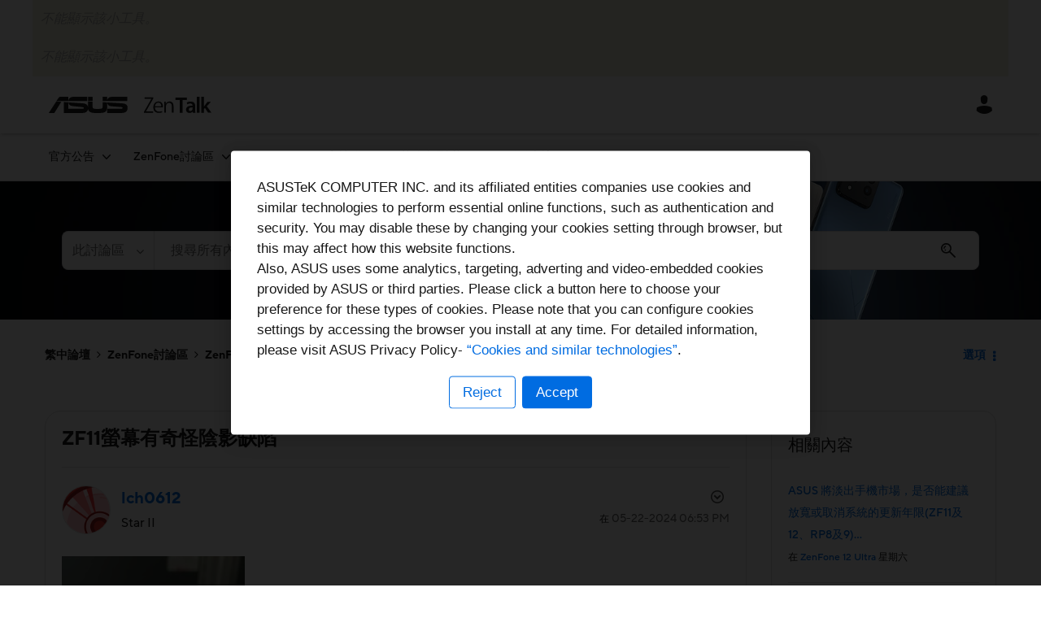

--- FILE ---
content_type: text/html;charset=UTF-8
request_url: https://zentalk.asus.com/t5/zenfone-11-ultra/zf11%E8%9E%A2%E5%B9%95%E6%9C%89%E5%A5%87%E6%80%AA%E9%99%B0%E5%BD%B1%E7%BC%BA%E9%99%B7/m-p/431557/highlight/true
body_size: 45475
content:
<!DOCTYPE html><html prefix="og: http://ogp.me/ns#" dir="ltr" lang="zh" class="no-js">
	<head>
	
	<title>
	Re: ZF11螢幕有奇怪陰影缺陷 - ASUS - ZenTalk - 431463
</title>
	
	
	    <!-- New Relic Prod -->
    <script src="https://zentalk.asus.com/html/@622D9E9417A1C35B51A7158EB9357B7A/assets/zentalk_khoros_nr_v1.js"></script>


	
	
	
	<meta content="  - 431463" name="description"/><meta content="width=device-width, initial-scale=1.0, user-scalable=yes" name="viewport"/><meta content="2024-05-23T19:26:45-07:00" itemprop="dateModified"/><meta content="text/html; charset=UTF-8" http-equiv="Content-Type"/><link href="https://zentalk.asus.com/t5/zenfone-11-ultra/zf11%E8%9E%A2%E5%B9%95%E6%9C%89%E5%A5%87%E6%80%AA%E9%99%B0%E5%BD%B1%E7%BC%BA%E9%99%B7/td-p/431463" rel="canonical"/>
	<meta content="https://zentalk.asus.com/html/assets/ZenTalkThumb.png" property="og:image"/><meta content="https://zentalk.asus.com/t5/user/viewprofilepage/user-id/465361" property="article:author"/><meta content="article" property="og:type"/><meta content="https://zentalk.asus.com/t5/zenfone-11-ultra/zf11%E8%9E%A2%E5%B9%95%E6%9C%89%E5%A5%87%E6%80%AA%E9%99%B0%E5%BD%B1%E7%BC%BA%E9%99%B7/td-p/431463" property="og:url"/><meta content="ZenFone 11 Ultra" property="article:section"/><meta content=" " property="og:description"/><meta content="2024-05-23T09:54:51.753Z" property="article:published_time"/><meta content="2024-05-23T19:26:45-07:00" property="article:modified_time"/><meta content="Re: ZF11螢幕有奇怪陰影缺陷" property="og:title"/>
	
	
		<link class="lia-link-navigation hidden live-links" title="ZenFone 11 Ultra 中的主題 Re: ZF11螢幕有奇怪陰影缺陷" type="application/rss+xml" rel="alternate" id="link" href="/vcopq38768/rss/message?board.id=ZenFone11U_ZH&amp;message.id=826"></link>
	

	
	
	    
            	<link href="/skins/6628316/158c15f911452ad3a5c23ec77dc1a92a/zentalk.css" rel="stylesheet" type="text/css"/>
            
	

	
	
	
	
	<link rel="shortcut icon" href="https://zentalk.asus.com/html/@D47C87D0EFEBF3F9AF487F6F00CD9E2E/assets/favicon.ico" />

    <meta name="robots" content="noindex" />

          <!-- Google Tag Manager -->
          <script>(function(w,d,s,l,i){w[l]=w[l]||[];w[l].push({'gtm.start':
          new Date().getTime(),event:'gtm.js'});var f=d.getElementsByTagName(s)[0],
          j=d.createElement(s),dl=l!='dataLayer'?'&l='+l:'';j.async=true;j.src=
          'https://www.googletagmanager.com/gtm.js?id='+i+dl;f.parentNode.insertBefore(j,f);
          })(window,document,'script','dataLayer','GTM-M338RJ2');</script>
          <!-- End Google Tag Manager -->


<script language="javascript" type="text/javascript">
<!--
if("undefined"==typeof LITHIUM)var LITHIUM={};LITHIUM.Loader=function(){var d=[],b=[],a=!1,c=!1;return{onLoad:function(b){"function"===typeof b&&(!0===a?b():d.push(b))},onJsAttached:function(a){"function"===typeof a&&(!0===c?a():b.push(a))},runJsAttached:function(){c=!0;for(var a=0;a<b.length;a++)b[a]()},getOnLoadFunctions:function(){return d},setLoaded:function(){a=!0},isLoaded:function(){return a},isJsAttached:function(){return c}}}();"undefined"===typeof LITHIUM.Components&&(LITHIUM.Components={});LITHIUM.Components.render=function(d,b,a){LITHIUM.Loader.onLoad(function(){var c=LITHIUM.Components.renderUrl(d),h={type:"GET",dataType:"json"};LITHIUM.jQuery.extend(h,a||{});h.hasOwnProperty("url")||LITHIUM.jQuery.extend(h,{url:c});h.data=b;if("object"!==typeof h.data||null===h.data)h.data={};h.data.originalPageName=LITHIUM.Components.ORIGINAL_PAGE_NAME;h.data.originalPageContext=LITHIUM.Components.ORIGINAL_PAGE_CONTEXT;LITHIUM.jQuery.ajax(h)}.bind(this))};
LITHIUM.Components.renderUrl=function(d,b){var a=LITHIUM.Components.RENDER_URL;LITHIUM.jQuery.each({"component-id":d},function(b,d){a=a.replace(new RegExp("#{"+b+"}","g"),d)});"undefined"!==typeof b&&(a+="?"+LITHIUM.jQuery.param(b));return a};
LITHIUM.Components.renderInPlace=function(d,b,a,c){function h(a){var b=document.createElement("div"),d=(new Date).getTime()+Math.floor(1E7*Math.random()+1);b.setAttribute("id",d);a.parentNode.insertBefore(b,a);return d}if(c)var q=c;else!1===LITHIUM.Loader.isLoaded()&&(document.currentScript?q=h(document.currentScript):(c=document.querySelectorAll("script"),1<c.length&&(q=h(c[c.length-1]))));LITHIUM.Loader.onLoad(function(){var c=LITHIUM.jQuery,h=b||{},m=a||{},k=c("#"+q);c.extend(h,{renderedScripts:LITHIUM.RenderedScripts.toString(),
"component-id":d});c.extend(m,{success:function(a){var b=a.content;LITHIUM.AngularSupport.isAngularEnabled()&&(b=LITHIUM.AngularSupport.compile(b));k.replaceWith(b);LITHIUM.AjaxSupport.ScriptsProcessor.handleScriptEvaluation(a);(a=LITHIUM.jQuery(b).attr("id"))&&LITHIUM.jQuery("#"+a).trigger("LITHIUM:ajaxSuccess:renderInPlace",{componentId:d})},error:function(b,c,d){0===b.readyState||0===b.status?k.html(""):k.html('\x3cspan class\x3d"lia-ajax-error-text"\x3e'+a.errorMessage+"\x3c/span\x3e");k.removeClass(LITHIUM.Css.BASE_LAZY_LOAD).removeClass("lia-fa-spin")}});
k&&LITHIUM.Components.render(d,h,m)}.bind(this))};/*
 modernizr v3.3.1
 Build https://modernizr.com/download?-exiforientation-filereader-flash-setclasses-dontmin

 Copyright (c)
  Faruk Ates
  Paul Irish
  Alex Sexton
  Ryan Seddon
  Patrick Kettner
  Stu Cox
  Richard Herrera

 MIT License
 {
      "name": "EXIF Orientation",
      "property": "exiforientation",
      "tags": ["image"],
      "builderAliases": ["exif_orientation"],
      "async": true,
      "authors": ["Paul Sayre"],
      "notes": [{
        "name": "Article by Dave Perrett",
        "href": "http://recursive-design.com/blog/2012/07/28/exif-orientation-handling-is-a-ghetto/"
      },{
        "name": "Article by Calvin Hass",
        "href": "http://www.impulseadventure.com/photo/exif-orientation.html"
      }]
    }
    ! {
      "name": "Flash",
      "property": "flash",
      "tags": ["flash"],
      "polyfills": ["shumway"]
      }
      ! {
      "name": "File API",
      "property": "filereader",
      "caniuse": "fileapi",
      "notes": [{
        "name": "W3C Working Draft",
        "href": "https://www.w3.org/TR/FileAPI/"
      }],
      "tags": ["file"],
      "builderAliases": ["file_api"],
      "knownBugs": ["Will fail in Safari 5 due to its lack of support for the standards defined FileReader object"]
    }
    !*/
LITHIUM.LiModernizr=function(){(function(d,b,a){function c(g){var a=n.className,b=e._config.classPrefix||"";r&&(a=a.baseVal);e._config.enableJSClass&&(a=a.replace(new RegExp("(^|\\s)"+b+"no-js(\\s|$)"),"$1"+b+"js$2"));e._config.enableClasses&&(a+=" "+b+g.join(" "+b),r?n.className.baseVal=a:n.className=a)}function h(){return"function"!==typeof b.createElement?b.createElement(arguments[0]):r?b.createElementNS.call(b,"http://www.w3.org/2000/svg",arguments[0]):b.createElement.apply(b,arguments)}function q(){var a=
b.body;a||(a=h(r?"svg":"body"),a.fake=!0);return a}function p(a,b){if("object"==typeof a)for(var g in a)u(a,g)&&p(g,a[g]);else{a=a.toLowerCase();g=a.split(".");var l=e[g[0]];2==g.length&&(l=l[g[1]]);if("undefined"!=typeof l)return e;b="function"==typeof b?b():b;1==g.length?e[g[0]]=b:(!e[g[0]]||e[g[0]]instanceof Boolean||(e[g[0]]=new Boolean(e[g[0]])),e[g[0]][g[1]]=b);c([(b&&0!=b?"":"no-")+g.join("-")]);e._trigger(a,b)}return e}var t=[],m=[],k={_version:"3.3.1",_config:{classPrefix:"",enableClasses:!0,
enableJSClass:!0,usePrefixes:!0},_q:[],on:function(a,b){var g=this;setTimeout(function(){b(g[a])},0)},addTest:function(a,b,c){m.push({name:a,fn:b,options:c})},addAsyncTest:function(a){m.push({name:null,fn:a})}},e=function(){};e.prototype=k;e=new e;var n=b.documentElement,r="svg"===n.nodeName.toLowerCase(),u;(function(){var a={}.hasOwnProperty;u="undefined"!==typeof a&&"undefined"!==typeof a.call?function(b,g){return a.call(b,g)}:function(a,b){return b in a&&"undefined"===typeof a.constructor.prototype[b]}})();
k._l={};k.on=function(a,b){this._l[a]||(this._l[a]=[]);this._l[a].push(b);e.hasOwnProperty(a)&&setTimeout(function(){e._trigger(a,e[a])},0)};k._trigger=function(a,b){if(this._l[a]){var g=this._l[a];setTimeout(function(){var a;for(a=0;a<g.length;a++){var c=g[a];c(b)}},0);delete this._l[a]}};e._q.push(function(){k.addTest=p});e.addAsyncTest(function(){LITHIUM.Loader.onLoad(function(){var a=b.createElement("img");a.onerror=function(){p("exiforientation",!1,{aliases:["exif-orientation"]});b.body.removeChild(a)};
a.onload=function(){p("exiforientation",2!==a.width,{aliases:["exif-orientation"]});b.body.removeChild(a)};a.src="[data-uri]\x3d\x3d";
b.body&&(a.setAttribute("style","position: absolute; left: -9999;"),b.body.appendChild(a))})});e.addAsyncTest(function(){var a=function(a){n.contains(a)||n.appendChild(a)},c=function(a,b){var c=!!a;c&&(c=new Boolean(c),c.blocked="blocked"===a);p("flash",function(){return c});if(b&&f.contains(b)){for(;b.parentNode!==f;)b=b.parentNode;f.removeChild(b)}};try{var e="ActiveXObject"in d&&"Pan"in new d.ActiveXObject("ShockwaveFlash.ShockwaveFlash")}catch(v){}if(!("plugins"in navigator&&"Shockwave Flash"in
navigator.plugins||e)||r)c(!1);else{var l=h("embed"),f=q(),k;l.type="application/x-shockwave-flash";f.appendChild(l);if("Pan"in l||e){var m=function(){a(f);if(!n.contains(f))return f=b.body||f,l=h("embed"),l.type="application/x-shockwave-flash",f.appendChild(l),setTimeout(m,1E3);n.contains(l)?(k=l.style.cssText,""!==k?c("blocked",l):c(!0,l)):c("blocked");f.fake&&f.parentNode&&f.parentNode.removeChild(f)};setTimeout(m,10)}else a(f),c("blocked",l),f.fake&&f.parentNode&&f.parentNode.removeChild(f)}});
e.addTest("filereader",!!(d.File&&d.FileList&&d.FileReader));(function(){var a,b;for(b in m)if(m.hasOwnProperty(b)){var c=[];var d=m[b];if(d.name&&(c.push(d.name.toLowerCase()),d.options&&d.options.aliases&&d.options.aliases.length))for(a=0;a<d.options.aliases.length;a++)c.push(d.options.aliases[a].toLowerCase());d="function"===typeof d.fn?d.fn():d.fn;for(a=0;a<c.length;a++){var f=c[a];f=f.split(".");1===f.length?e[f[0]]=d:(!e[f[0]]||e[f[0]]instanceof Boolean||(e[f[0]]=new Boolean(e[f[0]])),e[f[0]][f[1]]=
d);t.push((d?"":"no-")+f.join("-"))}}})();c(t);delete k.addTest;delete k.addAsyncTest;for(a=0;a<e._q.length;a++)e._q[a]();LITHIUM.Modernizr=e})(window,document)}();(function(){LITHIUM.Globals=function(){var d={};return{preventGlobals:function(b){for(var a=0;a<b.length;a++){var c=b[a];c in window&&void 0!==window[c]&&(d[c]=window[c],window[c]=void 0)}},restoreGlobals:function(b){for(var a=0;a<b.length;a++){var c=b[a];d.hasOwnProperty(c)&&(window[c]=d[c])}}}}()})();(function(){LITHIUM.EarlyEventCapture=function(d,b,a){if(void 0===LITHIUM.jQuery||!0!==LITHIUM.jQuery.isReady||!LITHIUM.Loader.isJsAttached()){var c=d.getAttribute("data-lia-early-event-captured");if(!0===a&&!0!==c||!0===a)d.setAttribute("data-lia-early-event-captured",!0),LITHIUM.Loader.onJsAttached(function(){var a=LITHIUM.jQuery;a(function(){a(d).trigger(b)})});return!1}return!0}})();(function(d){Element.prototype.matches||(Element.prototype.matches=Element.prototype.msMatchesSelector||Element.prototype.webkitMatchesSelector);Element.prototype.closest||(Element.prototype.closest=function(b){var a=this;do{if(a.matches(b))return a;a=a.parentElement||a.parentNode}while(null!==a&&1===a.nodeType);return null})})(LITHIUM.jQuery);window.FileAPI = { jsPath: '/html/assets/js/vendor/ng-file-upload-shim/' };
LITHIUM.PrefetchData = {"Components":{},"commonResults":{}};
LITHIUM.DEBUG = false;
LITHIUM.CommunityJsonObject = {
  "Validation" : {
    "image.description" : {
      "min" : 0,
      "max" : 1000,
      "isoneof" : [ ],
      "type" : "string"
    },
    "tkb.toc_maximum_heading_level" : {
      "min" : 1,
      "max" : 6,
      "isoneof" : [ ],
      "type" : "integer"
    },
    "tkb.toc_heading_list_style" : {
      "min" : 0,
      "max" : 50,
      "isoneof" : [
        "disc",
        "circle",
        "square",
        "none"
      ],
      "type" : "string"
    },
    "blog.toc_maximum_heading_level" : {
      "min" : 1,
      "max" : 6,
      "isoneof" : [ ],
      "type" : "integer"
    },
    "tkb.toc_heading_indent" : {
      "min" : 5,
      "max" : 50,
      "isoneof" : [ ],
      "type" : "integer"
    },
    "blog.toc_heading_indent" : {
      "min" : 5,
      "max" : 50,
      "isoneof" : [ ],
      "type" : "integer"
    },
    "blog.toc_heading_list_style" : {
      "min" : 0,
      "max" : 50,
      "isoneof" : [
        "disc",
        "circle",
        "square",
        "none"
      ],
      "type" : "string"
    }
  },
  "User" : {
    "settings" : {
      "imageupload.legal_file_extensions" : "*.jpg;*.JPG;*.jpeg;*.JPEG;*.gif;*.GIF;*.png;*.PNG; *.webm; *.svg; *.SVG; *.bmp; *.tiff; *.webp",
      "config.enable_avatar" : true,
      "integratedprofile.show_klout_score" : true,
      "layout.sort_view_by_last_post_date" : false,
      "layout.friendly_dates_enabled" : true,
      "profileplus.allow.anonymous.scorebox" : false,
      "tkb.message_sort_default" : "topicPublishDate",
      "layout.format_pattern_date" : "MM-dd-yyyy",
      "config.require_search_before_post" : "off",
      "isUserLinked" : false,
      "integratedprofile.cta_add_topics_dismissal_timestamp" : -1,
      "layout.message_body_image_max_size" : 1000,
      "profileplus.everyone" : false,
      "integratedprofile.cta_connect_wide_dismissal_timestamp" : -1,
      "blog.toc_maximum_heading_level" : "",
      "integratedprofile.hide_social_networks" : false,
      "blog.toc_heading_indent" : "",
      "contest.entries_per_page_num" : 20,
      "layout.messages_per_page_linear" : 10,
      "integratedprofile.cta_manage_topics_dismissal_timestamp" : -1,
      "profile.shared_profile_test_group" : false,
      "integratedprofile.cta_personalized_feed_dismissal_timestamp" : -1,
      "integratedprofile.curated_feed_size" : 10,
      "contest.one_kudo_per_contest" : false,
      "integratedprofile.enable_social_networks" : false,
      "integratedprofile.my_interests_dismissal_timestamp" : -1,
      "profile.language" : "zh-TW",
      "layout.friendly_dates_max_age_days" : 31,
      "layout.threading_order" : "thread_ascending",
      "blog.toc_heading_list_style" : "disc",
      "useRecService" : false,
      "layout.module_welcome" : "<h2>Welcome to ZenTalk Community!<\/h2>",
      "imageupload.max_uploaded_images_per_upload" : 20,
      "imageupload.max_uploaded_images_per_user" : 5000,
      "integratedprofile.connect_mode" : "",
      "tkb.toc_maximum_heading_level" : "2",
      "tkb.toc_heading_list_style" : "disc",
      "sharedprofile.show_hovercard_score" : true,
      "config.search_before_post_scope" : "container",
      "tkb.toc_heading_indent" : "15",
      "p13n.cta.recommendations_feed_dismissal_timestamp" : -1,
      "imageupload.max_file_size" : 15360,
      "layout.show_batch_checkboxes" : false,
      "integratedprofile.cta_connect_slim_dismissal_timestamp" : -1
    },
    "isAnonymous" : true,
    "policies" : {
      "image-upload.process-and-remove-exif-metadata" : true
    },
    "registered" : false,
    "emailRef" : "",
    "id" : -1,
    "login" : "Anonymous"
  },
  "Server" : {
    "communityPrefix" : "/vcopq38768",
    "nodeChangeTimeStamp" : 1770110018219,
    "tapestryPrefix" : "/t5",
    "deviceMode" : "DESKTOP",
    "responsiveDeviceMode" : "DESKTOP",
    "membershipChangeTimeStamp" : "0",
    "version" : "25.12",
    "branch" : "25.12-release",
    "showTextKeys" : false
  },
  "Config" : {
    "phase" : "prod",
    "integratedprofile.cta.reprompt.delay" : 30,
    "profileplus.tracking" : {
      "profileplus.tracking.enable" : false,
      "profileplus.tracking.click.enable" : false,
      "profileplus.tracking.impression.enable" : false
    },
    "app.revision" : "2512231126-s6f44f032fc-b18",
    "navigation.manager.community.structure.limit" : "1000"
  },
  "Activity" : {
    "Results" : [ ]
  },
  "NodeContainer" : {
    "viewHref" : "https://zentalk.asus.com/t5/zenfone%E8%A8%8E%E8%AB%96%E5%8D%80/ct-p/ZF_TW",
    "description" : "",
    "id" : "ZF_TW",
    "shortTitle" : "ZenFone討論區",
    "title" : "ZenFone討論區",
    "nodeType" : "category"
  },
  "Page" : {
    "skins" : [
      "zentalk",
      "theme_hermes",
      "responsive_peak"
    ],
    "authUrls" : {
      "loginUrl" : "/plugins/custom/asus/asus_sso/sso_login?ReturnURL=https%3A%2F%2Fzentalk.asus.com%2Ft5%2Fzenfone-11-ultra%2Fzf11%25E8%259E%25A2%25E5%25B9%2595%25E6%259C%2589%25E5%25A5%2587%25E6%2580%25AA%25E9%2599%25B0%25E5%25BD%25B1%25E7%25BC%25BA%25E9%2599%25B7%2Fm-p%2F431557%2Fhighlight%2Ftrue",
      "loginUrlNotRegistered" : "/plugins/custom/asus/asus_sso/sso_login?redirectreason=notregistered&ReturnURL=https%3A%2F%2Fzentalk.asus.com%2Ft5%2Fzenfone-11-ultra%2Fzf11%25E8%259E%25A2%25E5%25B9%2595%25E6%259C%2589%25E5%25A5%2587%25E6%2580%25AA%25E9%2599%25B0%25E5%25BD%25B1%25E7%25BC%25BA%25E9%2599%25B7%2Fm-p%2F431557%2Fhighlight%2Ftrue",
      "loginUrlNotRegisteredDestTpl" : "/plugins/custom/asus/asus_sso/sso_login?redirectreason=notregistered&ReturnURL=%7B%7BdestUrl%7D%7D"
    },
    "name" : "ForumTopicPage",
    "rtl" : false,
    "object" : {
      "viewHref" : "/t5/zenfone-11-ultra/zf11%E8%9E%A2%E5%B9%95%E6%9C%89%E5%A5%87%E6%80%AA%E9%99%B0%E5%BD%B1%E7%BC%BA%E9%99%B7/td-p/431463",
      "subject" : "ZF11螢幕有奇怪陰影缺陷",
      "id" : 431463,
      "page" : "ForumTopicPage",
      "type" : "Thread"
    }
  },
  "WebTracking" : {
    "Activities" : { },
    "path" : "Community:ASUS - ZenTalk/Category:繁中論壇/Category:ZenFone討論區/Board:ZenFone 11 Ultra/Message:Re: ZF11螢幕有奇怪陰影缺陷"
  },
  "Feedback" : {
    "targeted" : { }
  },
  "Seo" : {
    "markerEscaping" : {
      "pathElement" : {
        "prefix" : "@",
        "match" : "^[0-9][0-9]$"
      },
      "enabled" : false
    }
  },
  "TopLevelNode" : {
    "viewHref" : "https://zentalk.asus.com/t5/zentalk%E7%B9%81%E4%B8%AD%E8%AB%96%E5%A3%87/ct-p/zh",
    "description" : "",
    "id" : "zh",
    "shortTitle" : "繁中論壇",
    "title" : "ZenTalk繁中論壇",
    "nodeType" : "category"
  },
  "Community" : {
    "viewHref" : "https://zentalk.asus.com/",
    "integratedprofile.lang_code" : "en",
    "integratedprofile.country_code" : "US",
    "id" : "vcopq38768",
    "shortTitle" : "ASUS - ZenTalk",
    "title" : "ASUS - ZenTalk"
  },
  "CoreNode" : {
    "conversationStyle" : "forum",
    "viewHref" : "https://zentalk.asus.com/t5/zenfone-11-ultra/bd-p/ZenFone11U_ZH",
    "settings" : { },
    "description" : "",
    "id" : "ZenFone11U_ZH",
    "shortTitle" : "ZenFone 11 Ultra",
    "title" : "ZenFone 11 Ultra",
    "nodeType" : "Board",
    "ancestors" : [
      {
        "viewHref" : "https://zentalk.asus.com/t5/zenfone%E8%A8%8E%E8%AB%96%E5%8D%80/ct-p/ZF_TW",
        "description" : "",
        "id" : "ZF_TW",
        "shortTitle" : "ZenFone討論區",
        "title" : "ZenFone討論區",
        "nodeType" : "category"
      },
      {
        "viewHref" : "https://zentalk.asus.com/t5/zentalk%E7%B9%81%E4%B8%AD%E8%AB%96%E5%A3%87/ct-p/zh",
        "description" : "",
        "id" : "zh",
        "shortTitle" : "繁中論壇",
        "title" : "ZenTalk繁中論壇",
        "nodeType" : "category"
      },
      {
        "viewHref" : "https://zentalk.asus.com/",
        "description" : "",
        "id" : "vcopq38768",
        "shortTitle" : "ASUS - ZenTalk",
        "title" : "ASUS - ZenTalk",
        "nodeType" : "Community"
      }
    ]
  }
};
LITHIUM.Components.RENDER_URL = "/t5/util/componentrenderpage/component-id/#{component-id}?render_behavior=raw";
LITHIUM.Components.ORIGINAL_PAGE_NAME = 'forums/v5/ForumTopicPage';
LITHIUM.Components.ORIGINAL_PAGE_ID = 'ForumTopicPage';
LITHIUM.Components.ORIGINAL_PAGE_CONTEXT = '[base64]..';
LITHIUM.Css = {
  "BASE_DEFERRED_IMAGE" : "lia-deferred-image",
  "BASE_BUTTON" : "lia-button",
  "BASE_SPOILER_CONTAINER" : "lia-spoiler-container",
  "BASE_TABS_INACTIVE" : "lia-tabs-inactive",
  "BASE_TABS_ACTIVE" : "lia-tabs-active",
  "BASE_AJAX_REMOVE_HIGHLIGHT" : "lia-ajax-remove-highlight",
  "BASE_FEEDBACK_SCROLL_TO" : "lia-feedback-scroll-to",
  "BASE_FORM_FIELD_VALIDATING" : "lia-form-field-validating",
  "BASE_FORM_ERROR_TEXT" : "lia-form-error-text",
  "BASE_FEEDBACK_INLINE_ALERT" : "lia-panel-feedback-inline-alert",
  "BASE_BUTTON_OVERLAY" : "lia-button-overlay",
  "BASE_TABS_STANDARD" : "lia-tabs-standard",
  "BASE_AJAX_INDETERMINATE_LOADER_BAR" : "lia-ajax-indeterminate-loader-bar",
  "BASE_AJAX_SUCCESS_HIGHLIGHT" : "lia-ajax-success-highlight",
  "BASE_CONTENT" : "lia-content",
  "BASE_JS_HIDDEN" : "lia-js-hidden",
  "BASE_AJAX_LOADER_CONTENT_OVERLAY" : "lia-ajax-loader-content-overlay",
  "BASE_FORM_FIELD_SUCCESS" : "lia-form-field-success",
  "BASE_FORM_WARNING_TEXT" : "lia-form-warning-text",
  "BASE_FORM_FIELDSET_CONTENT_WRAPPER" : "lia-form-fieldset-content-wrapper",
  "BASE_AJAX_LOADER_OVERLAY_TYPE" : "lia-ajax-overlay-loader",
  "BASE_FORM_FIELD_ERROR" : "lia-form-field-error",
  "BASE_SPOILER_CONTENT" : "lia-spoiler-content",
  "BASE_FORM_SUBMITTING" : "lia-form-submitting",
  "BASE_EFFECT_HIGHLIGHT_START" : "lia-effect-highlight-start",
  "BASE_FORM_FIELD_ERROR_NO_FOCUS" : "lia-form-field-error-no-focus",
  "BASE_EFFECT_HIGHLIGHT_END" : "lia-effect-highlight-end",
  "BASE_SPOILER_LINK" : "lia-spoiler-link",
  "FACEBOOK_LOGOUT" : "lia-component-users-action-logout",
  "BASE_DISABLED" : "lia-link-disabled",
  "FACEBOOK_SWITCH_USER" : "lia-component-admin-action-switch-user",
  "BASE_FORM_FIELD_WARNING" : "lia-form-field-warning",
  "BASE_AJAX_LOADER_FEEDBACK" : "lia-ajax-loader-feedback",
  "BASE_AJAX_LOADER_OVERLAY" : "lia-ajax-loader-overlay",
  "BASE_LAZY_LOAD" : "lia-lazy-load"
};
(function() { if (!window.LITHIUM_SPOILER_CRITICAL_LOADED) { window.LITHIUM_SPOILER_CRITICAL_LOADED = true; window.LITHIUM_SPOILER_CRITICAL_HANDLER = function(e) { if (!window.LITHIUM_SPOILER_CRITICAL_LOADED) return; if (e.target.classList.contains('lia-spoiler-link')) { var container = e.target.closest('.lia-spoiler-container'); if (container) { var content = container.querySelector('.lia-spoiler-content'); if (content) { if (e.target.classList.contains('open')) { content.style.display = 'none'; e.target.classList.remove('open'); } else { content.style.display = 'block'; e.target.classList.add('open'); } } e.preventDefault(); return false; } } }; document.addEventListener('click', window.LITHIUM_SPOILER_CRITICAL_HANDLER, true); } })();
LITHIUM.noConflict = true;
LITHIUM.useCheckOnline = false;
LITHIUM.RenderedScripts = [
  "Cache.js",
  "SpoilerToggle.js",
  "NoConflict.js",
  "Components.js",
  "Tooltip.js",
  "Namespace.js",
  "jquery.scrollTo.js",
  "jquery.appear-1.1.1.js",
  "jquery.iframe-shim-1.0.js",
  "ElementMethods.js",
  "ForceLithiumJQuery.js",
  "jquery.ui.mouse.js",
  "InlineMessageEditor.js",
  "Globals.js",
  "MessageViewDisplay.js",
  "jquery.blockui.js",
  "jquery.fileupload.js",
  "DropDownMenuVisibilityHandler.js",
  "jquery.iframe-transport.js",
  "InlineMessageReplyEditor.js",
  "jquery.js",
  "Loader.js",
  "jquery.ui.resizable.js",
  "jquery.tmpl-1.1.1.js",
  "DropDownMenu.js",
  "jquery.placeholder-2.0.7.js",
  "jquery.viewport-1.0.js",
  "AutoComplete.js",
  "Throttle.js",
  "ResizeSensor.js",
  "PolyfillsAll.js",
  "jquery.effects.slide.js",
  "Events.js",
  "jquery.hoverIntent-r6.js",
  "jquery.lithium-selector-extensions.js",
  "AjaxSupport.js",
  "SearchForm.js",
  "jquery.json-2.6.0.js",
  "InlineMessageReplyContainer.js",
  "Forms.js",
  "jquery.position-toggle-1.0.js",
  "jquery.function-utils-1.0.js",
  "Lithium.js",
  "DataHandler.js",
  "Video.js",
  "jquery.ui.dialog.js",
  "Sandbox.js",
  "HelpIcon.js",
  "Auth.js",
  "jquery.clone-position-1.0.js",
  "LiModernizr.js",
  "jquery.ui.core.js",
  "jquery.ui.widget.js",
  "Text.js",
  "ProductTagList.js",
  "json2.js",
  "PartialRenderProxy.js",
  "jquery.autocomplete.js",
  "jquery.ajax-cache-response-1.0.js",
  "jquery.effects.core.js",
  "InformationBox.js",
  "Placeholder.js",
  "LazyLoadComponent.js",
  "EarlyEventCapture.js",
  "jquery.css-data-1.0.js",
  "jquery.tools.tooltip-1.2.6.js",
  "ActiveCast3.js",
  "AjaxFeedback.js",
  "Link.js",
  "ElementQueries.js",
  "jquery.delayToggle-1.0.js",
  "SearchAutoCompleteToggle.js",
  "jquery.ui.position.js",
  "jquery.ui.draggable.js",
  "DeferredImages.js",
  "MessageBodyDisplay.js",
  "prism.js"
];(function(){LITHIUM.AngularSupport=function(){function g(a,c){a=a||{};for(var b in c)"[object object]"===Object.prototype.toString.call(c[b])?a[b]=g(a[b],c[b]):a[b]=c[b];return a}var d,f,b={coreModule:"li.community",coreModuleDeps:[],noConflict:!0,bootstrapElementSelector:".lia-page .min-width .lia-content",bootstrapApp:!0,debugEnabled:!1,useCsp:!0,useNg2:!1},k=function(){var a;return function(b){a||(a=document.createElement("a"));a.href=b;return a.href}}();LITHIUM.Angular={};return{preventGlobals:LITHIUM.Globals.preventGlobals,
restoreGlobals:LITHIUM.Globals.restoreGlobals,init:function(){var a=[],c=document.querySelector(b.bootstrapElementSelector);a.push(b.coreModule);b.customerModules&&0<b.customerModules.length&&a.concat(b.customerModules);b.useCsp&&(c.setAttribute("ng-csp","no-unsafe-eval"),c.setAttribute("li-common-non-bindable",""));d=LITHIUM.angular.module(b.coreModule,b.coreModuleDeps);d.config(["$locationProvider","$provide","$injector","$logProvider","$compileProvider","$qProvider","$anchorScrollProvider",function(a,
c,e,d,f,g,h){h.disableAutoScrolling();h=document.createElement("base");h.setAttribute("href",k(location));document.getElementsByTagName("head")[0].appendChild(h);window.history&&window.history.pushState&&a.html5Mode({enabled:!0,requireBase:!0,rewriteLinks:!1}).hashPrefix("!");d.debugEnabled(b.debugEnabled);f.debugInfoEnabled(b.debugEnabled);e.has("$uibModal")&&c.decorator("$uibModal",["$delegate",function(a){var b=a.open;a.open=function(a){a.backdropClass=(a.backdropClass?a.backdropClass+" ":"")+
"lia-modal-backdrop";a.windowClass=(a.windowClass?a.windowClass+" ":"")+"lia-modal-window";return b(a)};return a}]);e.has("uibDropdownConfig")&&(e.get("uibDropdownConfig").openClass="lia-dropdown-open");e.has("uibButtonConfig")&&(e.get("uibButtonConfig").activeClass="lia-link-active");g.errorOnUnhandledRejections(!1)}]);if(b.bootstrapApp)f=b.useNg2?LITHIUM.Angular.upgradeAdapter.bootstrap(c,a):LITHIUM.angular.bootstrap(c,a);else LITHIUM.Loader.onLoad(function(){f=LITHIUM.angular.element(c).injector()});
LITHIUM.Angular.app=d},compile:function(a){void 0===a&&(a=document.querySelector(b.bootstrapElementSelector));var c;if(void 0===a||""===a)return a;f.invoke(["$rootScope","$compile",function(b,d){try{var e=LITHIUM.angular.element(a)}catch(l){e=LITHIUM.angular.element("\x3cli:safe-wrapper\x3e"+a+"\x3c/li:safe-wrapper\x3e")}e.attr("li-common-non-bindable","");c=d(e)(b);b.$digest()}]);return c},isAngularEnabled:function(){return void 0!==d},updateLocationUrl:function(a,b){f.invoke(["$location","$rootScope",
"$browser",function(c,d,e){a=""===a?"?":a;c.url(a,b);d.$apply()}])},setOptions:function(a){return g(b,a)},getOptions:function(){return b},initGlobal:function(a){LITHIUM.angular=a;b.useNg2&&(LITHIUM.Angular.upgradeAdapter=new ng.upgrade.UpgradeAdapter)}}}()})();(function(){LITHIUM.ScriptLoader=function(){function d(a){a in e||(e[a]={loaded:!1});return e[a]}function f(){g.filter(function(a){return!a.loaded}).forEach(function(a){var b=!0;a.labels.forEach(function(a){!1===d(a).loaded&&(b=!1)});b&&(a.loaded=!0,a.callback())})}var e={},g=[];return{load:function(a){a.forEach(function(a){var b=document.getElementsByTagName("head")[0]||document.documentElement,c=document.createElement("script");c.src=a.url;c.async=!1;a.crossorigin&&a.integrity&&(c.setAttribute("crossorigin",
a.crossorigin),c.setAttribute("integrity",a.integrity));b.insertBefore(c,b.firstChild);d(a.label)})},setLoaded:function(a){d(a).loaded=!0;f()},ready:function(a,b){g.push({labels:a,callback:b,loaded:!1});f()}}}()})();LITHIUM.ScriptLoader.load([{"name":"lia-scripts-common-min.js","label":"common","url":"/t5/scripts/0FBAB47D244ABC35EF85D924E16EE128/lia-scripts-common-min.js"},{"name":"lia-scripts-body-min.js","label":"body","url":"/t5/scripts/512602ECAF44DDDF1693ACD7E6B53058/lia-scripts-body-min.js"},{"name":"lia-scripts-angularjs-min.js","label":"angularjs","url":"/t5/scripts/00A777938B56ECCE5DB9E6C80A2C3591/lia-scripts-angularjs-min.js"},{"name":"lia-scripts-angularjsModules-min.js","label":"angularjsModules","url":"/t5/scripts/1EB820CCA0D9B154026BC7E2D2407B72/lia-scripts-angularjsModules-min.js"}]);
// -->
</script></head>
	<body class="lia-board lia-user-status-anonymous ForumTopicPage lia-body lia-a11y" id="lia-body">
	
	
	<div id="148-168-4" class="ServiceNodeInfoHeader">
</div>
	
	
	
	

	<div class="lia-page">
		<center>
			
				          <!-- Google Tag Manager (noscript) -->
          <noscript><iframe src="https://www.googletagmanager.com/ns.html?id=GTM-M338RJ2"
          height="0" width="0" style="display:none;visibility:hidden"></iframe></noscript>
          <!-- End Google Tag Manager (noscript) -->

					
	
	<div class="MinimumWidthContainer">
		<div class="min-width-wrapper">
			<div class="min-width">		
				
						<div class="lia-content">
                            
							
							
							
		
	<div class="lia-quilt lia-quilt-forum-topic-page lia-quilt-layout-two-column-main-side lia-top-quilt lia-forum-topic-page-gte-5">
	<div class="lia-quilt-row lia-quilt-row-header">
		<div class="lia-quilt-column lia-quilt-column-24 lia-quilt-column-single lia-quilt-column-common-header">
			<div class="lia-quilt-column-alley lia-quilt-column-alley-single">
	
		
			<div class="lia-quilt lia-quilt-header lia-quilt-layout-custom-community-header lia-component-quilt-header">
	<div class="lia-quilt-row lia-quilt-row-header-utility">
		<div class="lia-quilt-column lia-quilt-column-24 lia-quilt-column-single lia-quilt-column-header-utility-content">
			<div class="lia-quilt-column-alley lia-quilt-column-alley-single">
	
		
			<script>
    window.asus = window.asus || {};
    asus = asus || {};
    /* Asus Website script function start */
    (function () {
        asus.script = {
            get_local: function () {

                var arr = ["bg", "gr", "cl", "co", "aeen", "lk", "pk", "in", "tr", "tw", "bd", "cn", "hk", "vn", "kr", "jp", "ru", "th", "sg", "nz", "ph", "id", "au", "my", "br", "ar", "de", "mm",
                    "pl", "pe", "no", "se", "dk", "gb", "sk", "cz", "chfr", "chit", "chde", "ro", "it", "rs", "ua", "hu", "fi", "pt", "es", "fr", "benl", "befr", "nl", "za",
                    "cafr", "caen", "us", "aear", "mv", "mx", "ir", "il", "ea", "ea-sw", "affa", "afpa", "saen", "newglobal", "newtw", "newsg", "newau", "newgb", "newpt", "newes", "newfr",
                    "newnl", "newcafr", "newcaen", "newus", "newpk", "newin", "newbd", "newnz", "newph", "newmy", "newde", "newpl", "newit", "newmv", "newlk", "newcn", "newru", "newid", "newua",
                    "newza", "newmx", "newaa", "newtr", "newvn", "newkr", "newth", "newbr", "newar", "newdk", "newchfr", "newchit", "newchde", "newae", "newhk", "newjp", "newno", "newse", "newsk",
                    "newcz", "newro", "newrs", "newhu", "newfi", "newbenl", "newbefr", "newaear", "newil", "newafpa", "newafda", "newsaen", "newsaar", "newaeen", "ch-fr", "ch-it", "ch-de",
                    "ae-en", "ae-ar", "be-nl", "be-fr", "ca-fr", "ca-en", "sa-en", "sa-ar", "newaf-pa", "newch-fr", "newch-it", "newch-de", "newbe-nl", "newbe-fr", "newca-en", "newca-fr",
                    "newsa-en", "newsa-ar", "newaf-fa", "newae-ar", "newae-en", "neweg", "newiq", "eg", "iq", "newua-ua", "newua-ru", "ua-ua", "ua-ru", "nafr-fr", "nafr-ar", "newnafr-fr",
                    "newnafr-ar", "newuk", "uk", "ie", "af-pa", "af-fa", "newnp", "np", "tn-fr", "newtn-fr", "tn-ar", "newtn-ar", "ma-fr", "newma-fr", "ma-ar", "newma-ar",
                    "dz-fr", "newdz-fr", "dz-ar", "newdz-ar", "newke", "ke", "newng", "ng", "newtn-fr", "tn-fr", "newtn-ar", "tn-ar", "newma-fr", "ma-fr", "newma-ar", "ma-ar", "newdz-fr", "dz-fr",
                    "newdz-ar", "dz-ar", "newke", "ke", "ng", "newng", "middleeast-fa", "newmiddleeast-fa", "latin", "newlatin", "lt", "newlt", "lv", "newlv", "ee", "newee", "kz", "newkz", "eg-en", "neweg-en",
                    "bg", "th", "co", "cl", "ar", "pe", "sk", "mx", "latin", "za", "ea", "ea-sw", "wa", "me-en", "hk", "hk-en", "ua", "ua-ua", "eg-en", "ch-de", "ch-en", "ch-fr", "au", "nz", "bt", "tr", "uk", "ru", "kz", "ie", "bd", "lk",
                    "gr-el", "id", "ph", "sg", "rs", "africa-fr", "tw", "br", "us", "ca-en", "ca-fr", "ro", "me-ar", "il", "nafr-ar", "eg", "np", "jp", "my", "vn", "mm", "bn", "kr", "no", "gr", "in", "cn", "global", "de", "fr", "it", "es",
                    "pl", "hu", "pt", "se", "nl", "cz", "middleeast-fa", "dk", "be-fr", "be-nl", "fi"
                ];


                var rtnVal = window.location.pathname.split("/")[1].toLowerCase();
                var defaultVal = 'global';
                for (var val in arr) {
                    if (arr[val] == rtnVal) {
                        defaultVal = arr[val];
                        break;
                    }
                }
                if (window.location.host == "www.asus.com.cn") defaultVal = "cn";
                if (window.location.host == "w3.asus.com.cn") defaultVal = "cn";
                if (window.location.host.indexOf(".asus.com.cn") > -1) {
                    defaultVal = "cn";
                }


                asus.script.get_local = function () {
                    return defaultVal;
                };
                return defaultVal;
            }
        };

        /* cookie */
        asus.cookie = {
            val: Object,
            set: function (name, value, expiresec) {
                var exdate = new Date();
                exdate.setSeconds(exdate.getSeconds() + expiresec);
                document.cookie = name + "=" + escape(value) + ((expiresec == null) ? "" : ";expires=" + exdate.toGMTString()) + ";domain=" + window.location.host.replace(/.+?\.asus/, '.asus') + "; path =/";
                asus.cookie.val[name] = escape(value);
            },
            get: function (name) {
                try {
                    if (Object.keys(asus.cookie.val).length == 0) {
                        asus.cookie.init();
                    };
                } catch (e) {
                    asus.cookie.init();
                }
                asus.cookie.get = function (name) {
                    return asus.cookie.val[name];
                };
                return asus.cookie.val[name];
            },
            del: function (name) {
                var exdate = new Date();
                exdate.setTime(exdate.getTime() - 1);
                var cval = asus.cookie.get(name);
                document.cookie = name + "=" + cval + "; expires=" + exdate.toGMTString() + ";domain=" + window.location.host.replace(/.+?\.asus/, '.asus') + "; path =/";
                delete asus.cookie.val[name];
            },
            init: function () {
                if (!document.cookie) {
                    return false;
                }
                var list = document.cookie.split(';');
                for (var i = 0; i < list.length; i++) {
                    var data = list[i].split('=');
                    if (!data[1]) {
                        continue;
                    }
                    data[0] = data[0].replace(/^\s+/, '');
                    asus.cookie.val[data[0]] = unescape(data[1]);
                }
            }
        };
    })();
    !function (e) {
        var o = {};
        function i(t) {
            if (o[t])
                return o[t].exports;
            var c = o[t] = {
                i: t,
                l: !1,
                exports: {}
            };
            return e[t].call(c.exports, c, c.exports, i),
                c.l = !0,
                c.exports
        }
        i.m = e,
            i.c = o,
            i.d = function (e, o, t) {
                i.o(e, o) || Object.defineProperty(e, o, {
                    enumerable: !0,
                    get: t
                })
            }
            ,
            i.r = function (e) {
                "undefined" != typeof Symbol && Symbol.toStringTag && Object.defineProperty(e, Symbol.toStringTag, {
                    value: "Module"
                }),
                    Object.defineProperty(e, "__esModule", {
                        value: !0
                    })
            }
            ,
            i.t = function (e, o) {
                if (1 & o && (e = i(e)),
                    8 & o)
                    return e;
                if (4 & o && "object" == typeof e && e && e.__esModule)
                    return e;
                var t = Object.create(null);
                if (i.r(t),
                    Object.defineProperty(t, "default", {
                        enumerable: !0,
                        value: e
                    }),
                    2 & o && "string" != typeof e)
                    for (var c in e)
                        i.d(t, c, function (o) {
                            return e[o]
                        }
                            .bind(null, c));
                return t
            }
            ,
            i.n = function (e) {
                var o = e && e.__esModule ? function () {
                    return e.default
                }
                    : function () {
                        return e
                    }
                    ;
                return i.d(o, "a", o),
                    o
            }
            ,
            i.o = function (e, o) {
                return Object.prototype.hasOwnProperty.call(e, o)
            }
            ,
            i.p = "",
            i(i.s = 1)
    }([function (e, o) {
        e.exports = {
            list: ["be-fr", "be-nl", "bg", "cn", "cz", "de", "dk", "ee", "es", "fi", "fr", "global", "gr", "hu", "ie", "it", "lt", "lv", "nl", "pl", "pt", "ro", "se", "sk", "uk", "us", "ch-fr", "ch-it", "ch-de", "no", "ch-en", "bt", "br", "co", "cl", "pe"]
        }
    }
        , function (e, o, i) {
            e.exports = i(2)
        }
        , function (e, o, i) {
            "use strict";
            i.r(o);
            var t = i(0)
                , c = window.asus_api && window.asus_api.setting ? window.asus_api.setting.lang : asus ? asus.script.get_local() : ""
                , l = c.toLowerCase().replace("NEW", "")
                , s = function () {
                    if (-1 === t.list.indexOf(l))
                        return !1;
                    var e = "";
                    "www.asus.com" !== window.location.host && "www.asus.com.cn" !== window.location.host && "w3.asus.com.cn" !== window.location.host && (e = "&site=" + window.location.host.split(".")[0]);
                    var o = new XMLHttpRequest;
                    o.open("GET", "https://www.asus.com/OfficialSiteAPI.asmx/GetCookieNotice?websiteurlfolder=" + l + e, !0),
                        o.onload = function () {
                            if (200 == this.status && this.response) {
                                var e = c.toUpperCase().replace("NEW", "")
                                    , o = JSON.parse(this.response);
                                if (o[e])
                                    !function (e) {
                                        var o = asus ? asus.cookie.get("isReadCookiePolicyDNT") : "";
                                        "" != o && null != o && "No" != o && "X" != o || function (e, o, i, t, c, l, s) {
                                            e.GoogleAnalyticsObject = c,
                                                e.ga = e.ga || function () {
                                                    (e.ga.q = e.ga.q || []).push(arguments)
                                                }
                                                ,
                                                e.ga.l = 1 * new Date,
                                                l = o.createElement(i),
                                                s = o.getElementsByTagName(i)[0],
                                                l.async = 1,
                                                l.src = "https://www.google-analytics.com/analytics.js",
                                                s.parentNode.insertBefore(l, s)
                                        }(window, document, "script", 0, "ga");
                                        null == asus.cookie.get("isReadCookiePolicyDNT") && asus.cookie.set("isReadCookiePolicyDNT", "");
                                        null == asus.cookie.get("isReadCookiePolicyDNTAa") && asus.cookie.set("isReadCookiePolicyDNTAa", !1);
                                        if ("" != asus.cookie.get("isReadCookiePolicyDNT") && null != asus.cookie.get("isReadCookiePolicyDNT"))
                                            return;
                                        var i = "<div id='cookie-policy-info' data-lang='" + l + "' style='font-family:\"Segoe UI\", \"微軟正黑體\", \"Microsoft JhengHei\", \"Arial\", \"新細明體\"'><div class='cookie-policy-wrap'><i tabindex='0' role='button' aria-label='close' class='cookie-icon-close'></i><div class='cookie-text-wrap'><div class='cookie-text-shadow'></div>" + e.desktop + "</div><div class='cookie-btn-box'><div tabindex='0' role='button' aria-label='" + e["Cookie Settings"] + "' class='btn-asus btn-setting'>" + e["Cookie Settings"] + "</div><div tabindex='0' role='button' aria-label='" + e["Accept Cookies"] + "' class='btn-asus btn-ok btn-read-ck'>" + e["Accept Cookies"] + "</div></div></div></div>";
                                        document.querySelector("body").insertBefore(r(i), document.querySelector("body").firstChild),
                                            document.querySelector("body").classList.add("show-cookie-policy-info"),
                                            "fr" !== l ? (document.querySelector("body").insertBefore(r("<div id='cookie-policy-info-bg' data-lang='" + l + "'></div>"), document.querySelector("body").firstChild),
                                                document.querySelector("html").classList.add("fixed")) : document.getElementById("locationReminder") && window.innerHeight < 760 && (document.querySelector("#cookie-policy-info").style.position = "absolute"),
                                            document.querySelector("#cookie-policy-info .cookie-icon-close").addEventListener("click", (function (e) {
                                                e.preventDefault(),
                                                    e.stopPropagation(),
                                                    document.querySelector("body").classList.remove("show-cookie-policy-info"),
                                                    document.querySelector("#cookie-policy-info").remove(),
                                                    document.querySelector("#cookie-policy-info-bg").remove(),
                                                    document.querySelector("html").classList.remove("fixed")
                                            }
                                            )),
                                            document.querySelector("#cookie-policy-info .btn-ok").addEventListener("click", (function (e) {
                                                // console.log("click #cookie-policy-info .btn-ok Yes")
                                                asus.cookie.set("isReadCookiePolicyDNT", "Yes", 31536e4)
                                                asus.cookie.set("isReadCookiePolicyDNTAa", !0, 31536e4),
                                                    e.preventDefault(),
                                                    e.stopPropagation(),

                                                    document.querySelector("body").classList.remove("show-cookie-policy-info"),
                                                    document.querySelector("#cookie-policy-info").remove(),
                                                    document.querySelector("#cookie-policy-info-bg").remove(),
                                                    document.querySelector("html").classList.remove("fixed")
                                            }
                                            )),
                                            document.querySelector("#cookie-policy-info .btn-ok").addEventListener("keydown", (function (e) {
                                                // console.log("keydown #cookie-policy-info .btn-ok Yes")
                                                "Enter" === e.key && (asus.cookie.set("isReadCookiePolicyDNT", "Yes", 31536e4),
                                                    asus.cookie.set("isReadCookiePolicyDNTAa", !0, 31536e4),
                                                    document.querySelector("body").classList.remove("show-cookie-policy-info"),
                                                    document.querySelector("#cookie-policy-info").remove(),
                                                    document.querySelector("#cookie-policy-info-bg").remove(),
                                                    document.querySelector("html").classList.remove("fixed"))
                                            }
                                            )),
                                            document.querySelector("#cookie-policy-info .btn-setting").addEventListener("click", (function (e) {
                                                // console.log("click #cookie-policy-info .btn-setting No")
                                                e.preventDefault(),
                                                    e.stopPropagation(),
                                                    "fr" === l ? (asus.cookie.set("isReadCookiePolicyDNT", "No", 172800),
                                                        asus.cookie.set("isReadCookiePolicyDNTAa", !1, 31536e4),
                                                        document.querySelector("body").classList.remove("show-cookie-policy-info"),
                                                        document.querySelector("#cookie-policy-info").remove(),
                                                        document.querySelector("#cookie-policy-info-bg").remove()) : (document.querySelector("#cookie-policy-lightbox-bg").style.display = "block",
                                                            document.querySelector("#cookie-policy-lightbox-wrapper").style.display = "block",
                                                            document.querySelector("html").classList.add("fixed"),
                                                            document.querySelector("#cookie-policy-lightbox-wrapper").setAttribute("aria-hidden", "false"))
                                            }
                                            )),
                                            document.querySelector("#cookie-policy-info .btn-setting").addEventListener("keydown", (function (e) {
                                                // console.log("keydown #cookie-policy-info .btn-setting No")
                                                "Enter" === e.key && ("fr" === l ? (asus.cookie.set("isReadCookiePolicyDNT", "No", 172800),
                                                    asus.cookie.set("isReadCookiePolicyDNTAa", !1, 31536e4),
                                                    document.querySelector("body").classList.remove("show-cookie-policy-info"),
                                                    document.querySelector("#cookie-policy-info").remove(),
                                                    document.querySelector("#cookie-policy-info-bg").remove()) : (document.querySelector("#cookie-policy-lightbox-bg").style.display = "block",
                                                        document.querySelector("#cookie-policy-lightbox-wrapper").style.display = "block",
                                                        document.querySelector("html").classList.add("fixed"),
                                                        document.getElementById("cookie-policy-lightbox-menu").focus(),
                                                        document.querySelector("#cookie-policy-lightbox-wrapper").setAttribute("aria-hidden", "false")))
                                            }
                                            ));
                                        var t = "<aside id='cookie-policy-lightbox-wrapper' role='dialog' aria-labelledby='lightbox' aria-hidden='true' class='cookie-policy-lightbox-wrapper' style='font-family:\"Segoe UI\", \"微軟正黑體\", \"Microsoft JhengHei\", \"Arial\", \"新細明體\"'><div class='cookie-policy-lightbox-header'><div id='cookie-policy-lightbox-menu' class='cookie-policy-lightbox-menu' tabindex='-1'><div class='cookie-policy-lightbox-logo'><a href='https://www.asus.com/' class='lightbox-logo'></a></div><div class='cookie-policy-lightbox-list'><ul><li tabindex='0' class='lightbox-list-option active' data-tab='1'>" + e.ASUS + "</li><li tabindex='0' class='lightbox-list-option' data-tab='2'>" + e.Essential + "</li><li tabindex='0' class='lightbox-list-option' data-tab='3'>" + e.Analytics + "</li></ul></div></div><div class='cookie-policy-lightbox-content'><section class='cookie-policy-lightbox-section' data-content='1'><div class='cookie-policy-lightbox-active'></div><div class='cookie-policy-lightbox-title'>" + e.ASUS + "</div>" + e.ASUSText + "</section><section class='cookie-policy-lightbox-section isHidden' data-content='2'><div class='cookie-policy-lightbox-active'><label class='cookie-policy-lightbox-label'>" + e["Always Active"] + "</label></div><div class='cookie-policy-lightbox-title'>" + e.Essential + "</div>" + e.EssentialText + "</section><section class='cookie-policy-lightbox-section isHidden' data-content='3'><div class='cookie-policy-lightbox-active'><label class='cookie-policy-lightbox-label'>" + e.Inactive + "</label><div class='switch-btn'><div for='switch-btn' class='check_box'><input tabindex='0' type='checkbox' class='active-switch' aria-checked='false'><div class='switch-check'><span class='icon-switch-check'></span></div></div></div></div><div class='cookie-policy-lightbox-title'>" + e.Analytics + "</div>" + e.AnalyticsText + "</section></div></div><div class='cookie-policy-lightbox-bottom'><div tabindex='0' role='button' aria-label='" + e["Allow All"] + "' class='btn-allow-all btn-read-ck'>" + e["Allow All"] + "</div><div tabindex='0' role='button' aria-label='" + e["Save Settings"] + "' class='btn-save'>" + e["Save Settings"] + "</div></div></aside>";
                                        document.querySelector("html").appendChild(r("<div><div id='cookie-policy-lightbox-bg' class='cookie-policy-lightbox-bg'></div>" + t + "</div>"));
                                        for (var c = document.querySelectorAll(".lightbox-list-option"), s = document.querySelectorAll(".cookie-policy-lightbox-section"), n = 0; n < c.length; n++)
                                            c[n].addEventListener("click", (function (e) {
                                                e.preventDefault(),
                                                    e.stopPropagation();
                                                for (var o = this.dataset.tab, i = 0; i < c.length; i++)
                                                    c[i].classList.remove("active");
                                                this.classList.add("active");
                                                for (i = 0; i < s.length; i++)
                                                    s[i].classList.add("isHidden");
                                                document.querySelector('.cookie-policy-lightbox-section[data-content="' + o + '"]').classList.remove("isHidden")
                                            }
                                            )),
                                                c[n].addEventListener("keydown", (function (e) {
                                                    if ("Enter" === e.key) {
                                                        e.preventDefault(),
                                                            e.stopPropagation();
                                                        for (var o = this.dataset.tab, i = 0; i < c.length; i++)
                                                            c[i].classList.remove("active");
                                                        this.classList.add("active");
                                                        for (i = 0; i < s.length; i++)
                                                            s[i].classList.add("isHidden");
                                                        document.querySelector('.cookie-policy-lightbox-section[data-content="' + o + '"]').classList.remove("isHidden")
                                                    }
                                                }
                                                ));
                                        document.querySelector(".active-switch").addEventListener("click", (function (o) {
                                            // console.log("click .active-switch");
                                            this.checked ? (document.querySelector(".active-switch").setAttribute("aria-checked", "true"),
                                                document.querySelector(".cookie-policy-lightbox-content .switch-btn").classList.add("on"),
                                                document.querySelector('.cookie-policy-lightbox-section[data-content="3"] .cookie-policy-lightbox-label').innerText = e.Active,
                                                document.querySelector("#cookie-policy-lightbox-wrapper .btn-save").classList.add("btn-read-ck-yes")) : (document.querySelector(".active-switch").setAttribute("aria-checked", "false"),
                                                    document.querySelector(".cookie-policy-lightbox-content .switch-btn").classList.remove("on"),
                                                    document.querySelector('.cookie-policy-lightbox-section[data-content="3"] .cookie-policy-lightbox-label').innerText = e.Inactive,
                                                    document.querySelector("#cookie-policy-lightbox-wrapper .btn-save").classList.remove("btn-read-ck-yes"))
                                        }
                                        )),
                                            document.querySelector("#cookie-policy-lightbox-wrapper .btn-allow-all").addEventListener("click", (function (e) {
                                                // console.log("click #cookie-policy-lightbox-wrapper .btn-allow-all Yes")
                                                asus.cookie.set("isReadCookiePolicyDNT", "Yes", 31536e4),
                                                    asus.cookie.set("isReadCookiePolicyDNTAa", !0, 31536e4),
                                                    document.querySelector("body").classList.remove("show-cookie-policy-info"),
                                                    document.querySelector("html").classList.remove("fixed"),
                                                    document.querySelector("#cookie-policy-lightbox-wrapper").remove(),
                                                    document.querySelector("#cookie-policy-lightbox-bg").remove(),
                                                    document.querySelector("#cookie-policy-info").remove(),
                                                    document.querySelector("#cookie-policy-info-bg").remove()
                                            }
                                            )),
                                            document.querySelector("#cookie-policy-lightbox-wrapper .btn-allow-all").addEventListener("keydown", (function (e) {
                                                // console.log("keydown #cookie-policy-lightbox-wrapper .btn-allow-all Yes")
                                                "Enter" === e.key && (asus.cookie.set("isReadCookiePolicyDNT", "Yes", 31536e4),
                                                    asus.cookie.set("isReadCookiePolicyDNTAa", !0, 31536e4),
                                                    document.querySelector("body").classList.remove("show-cookie-policy-info"),
                                                    document.querySelector("html").classList.remove("fixed"),
                                                    document.querySelector("#cookie-policy-lightbox-wrapper").remove(),
                                                    document.querySelector("#cookie-policy-lightbox-bg").remove(),
                                                    document.querySelector("#cookie-policy-info").remove(),
                                                    document.querySelector("#cookie-policy-info-bg").remove()
                                                )
                                            }
                                            )),
                                            document.querySelector("#cookie-policy-lightbox-wrapper .btn-save").addEventListener("click", (function (e) {
                                                // console.log("click #cookie-policy-lightbox-wrapper .btn-save")
                                                document.querySelector("#cookie-policy-lightbox-wrapper .active-switch").checked ? (asus.cookie.set("isReadCookiePolicyDNT", "Yes", 31536e4),
                                                    asus.cookie.set("isReadCookiePolicyDNTAa", !0, 31536e4)) : (asus.cookie.set("isReadCookiePolicyDNT", "No", 172800),
                                                        asus.cookie.set("isReadCookiePolicyDNTAa", !1, 31536e4)),
                                                    document.querySelector("body").classList.remove("show-cookie-policy-info"),
                                                    document.querySelector("#cookie-policy-lightbox-wrapper").remove(),
                                                    document.querySelector("#cookie-policy-lightbox-bg").remove(),
                                                    document.querySelector("#cookie-policy-info").remove(),
                                                    document.querySelector("#cookie-policy-info-bg").remove(),
                                                    document.querySelector("html").classList.remove("fixed")
                                            }
                                            )),
                                            document.querySelector("#cookie-policy-lightbox-wrapper .btn-save").addEventListener("keydown", (function (e) {
                                                // console.log("keydown #cookie-policy-lightbox-wrapper .btn-save")
                                                "Enter" === e.key && (document.querySelector("#cookie-policy-lightbox-wrapper .active-switch").checked ? (asus.cookie.set("isReadCookiePolicyDNT", "Yes", 31536e4),
                                                    asus.cookie.set("isReadCookiePolicyDNTAa", !0, 31536e4)) : (asus.cookie.set("isReadCookiePolicyDNT", "No", 172800),
                                                        asus.cookie.set("isReadCookiePolicyDNTAa", !1, 31536e4)),
                                                    document.querySelector("body").classList.remove("show-cookie-policy-info"),
                                                    document.querySelector("#cookie-policy-lightbox-wrapper").remove(),
                                                    document.querySelector("#cookie-policy-lightbox-bg").remove(),
                                                    document.querySelector("#cookie-policy-info").remove(),
                                                    document.querySelector("#cookie-policy-info-bg").remove(),
                                                    document.querySelector("html").classList.remove("fixed"))
                                            }
                                            ))
                                    }(o[e])
                            }
                        }
                        ,
                        o.send()
                };
            function r(e) {
                var o = document.createElement("div");
                return o.innerHTML = e.trim(),
                    o.firstChild
            }
            document.querySelector("body") ? s() : document.addEventListener("DOMContentLoaded", s)
        }
    ]);
</script>
<style>
    #rogProduct #cookie-policy-info .cookie-text-wrap p {
        color: white;
    }

    #cookie-policy-info div:focus,
    #cookie-policy-info div:focus-visible,
    #cookie-policy-info a:focus,
    #cookie-policy-info a:focus-visible,
    #cookie-policy-lightbox-wrapper div:focus,
    #cookie-policy-lightbox-wrapper div:focus-visible,
    #cookie-policy-lightbox-wrapper a:focus,
    #cookie-policy-lightbox-wrapper a:focus-visible #cookie-policy-lightbox-wrapper li:focus,
    #cookie-policy-lightbox-wrapper li:focus-visible,
    #cookie-policy-lightbox-wrapper input:focus,
    #cookie-policy-lightbox-wrapper input:focus-visible {
        outline-color: #248DFF;
        outline-style: auto;
        outline-width: 1px;
    }

    #cookie-policy-info,
    #cookie-policy-info .close,
    body.show-cookie-policy-info {
        transition: all .2s ease-in-out;
    }

    body.show-cookie-policy-info {
        position: relative;
        top: initial !important;
    }

    #cookie-policy-info-bg {
        position: fixed;
        background: rgba(0, 0, 0, 0.85);
        top: 0;
        bottom: 0;
        right: 0;
        left: 0;
        z-index: 11999;
    }

    #cookie-policy-info-bg[data-lang="fr"] {
        display: none;
    }

    #cookie-policy-info {
        -webkit-transition: all .2s ease-in-out;
        -moz-transition: all .2s ease-in-out;
        -o-transition: all .2s ease-in-out;
        transition: all .2s ease-in-out;
        position: fixed;
        max-width: 712px;
        height: auto;
        width: 100%;
        top: 50vh;
        left: 50%;
        right: 0;
        transform: translate(-50%, -50%);
        padding: 32px;
        box-sizing: border-box;
        background-color: #ffffff;
        color: #181818;
        font-size: 14px;
        line-height: 1.4em;
        z-index: 101;
        border-radius: 4px;
        box-shadow: 0 8px 24px 0 rgba(0, 0, 0, 0.1), 0 0 16px 0 rgba(0, 0, 0, 0.15);
        z-index: 12000 !important;
    }

    #cookie-policy-info a {
        color: #006ce1;
    }


    #cookie-policy-info a:hover {
        color: #0074d7;
    }

    #cookie-policy-info p {
        margin-bottom: 0px !important;
    }

    #cookie-policy-info p+p {
        margin-top: 10px !important;
    }

    #cookie-policy-info .cookie-policy-wrap {
        width: 100%;
        overflow: inherit;
        display: flex;
        flex-direction: column;
        align-items: center;
    }

    #cookie-policy-info .cookie-icon-close {
        display: none;
        position: absolute;
        right: 8px;
        top: 8px;
        width: 24px;
        height: 24px;
        cursor: pointer;
        background: url(https://dlcdnimgs.asus.com/images/icon/24_cross_normal.svg);
    }

    #cookie-policy-info[data-lang="fr"] .cookie-icon-close {
        display: block;
    }

    #cookie-policy-info .cookie-text-wrap {
        position: relative;
        width: 100%;
    }

    #cookie-policy-info .cookie-text-wrap .cookie-text-shadow {
        display: none;
        position: absolute;
        bottom: 0;
        left: 0;
        right: 0;
        height: 18px;
        z-index: 1;
        background: linear-gradient(0deg, rgba(24, 24, 24, 1) 0%, rgba(24, 24, 24, 0) 100%);
    }

    #cookie-policy-info .cookie-text-wrap p {
        font-size: 17px;
        line-height: 25.5px;
        font-family: "Myriad W08 Regular", "Segoe UI", "å¾®è»Ÿæ­£é»‘é«”", "Microsoft JhengHei", "Arial", "æ–°ç´°æ˜Žé«”";
        font-weight: 400;
    }

    #cookie-policy-info .cookie-btn-box {
        position: relative;
        margin-top: 20px;
    }

    #cookie-policy-info .btn-ok,
    #cookie-policy-info .btn-setting {
        display: inline-flex;
        align-items: center;
        justify-content: center;
        min-height: 40px;
        line-height: 18px;
        padding: 6px 16px;
        color: #006ce1;
        border-radius: 4px;
        background: #ffffff;
        font-size: 17px;
        transition: 0.2s;
        box-sizing: border-box;
        cursor: pointer;
        border: 1px solid #006ce1;
    }

    #cookie-policy-info .btn-ok {
        background: #006ce1;
        color: white;
    }

    #cookie-policy-info .btn-setting:hover {
        background: #006ce1;
        color: white;
    }

    #cookie-policy-info .btn-ok {
        margin-left: 8px;
    }

    #cookie-policy-info[data-lang="fr"] .btn-setting {
        background: #006ce1;
        color: white;
    }

    #cookie-policy-info[data-lang="fr"] .btn-setting:hover {
        background: #0074d7;
        border: 1px solid #0074d7;
        color: white;
    }

    .show-cookie-policy-info #cookie-policy-info {
        min-height: 90px;
        overflow: hidden;
    }

    /* lightboxbox */
    html.fixed,
    html.fixed body {
        overflow: hidden;
    }

    .cookie-policy-lightbox-bg {
        position: absolute;
        top: 0;
        bottom: 0;
        right: 0;
        left: 0;
        background: rgba(0, 0, 0, 0.8);
        z-index: 99999;
        display: none;
    }

    .cookie-policy-lightbox-wrapper {
        display: none;
        position: fixed;
        top: 0;
        bottom: 0;
        right: 0;
        left: 0;
        z-index: 99999;
        margin: auto;
        width: 900px;
        height: 550px;
        background: #ffffff;
    }

    .cookie-policy-lightbox-menu {
        position: relative;
        float: left;
        width: 240px;
        height: 447px;
        background: #eeeeee;
    }

    .cookie-policy-lightbox-logo {
        display: block;
        width: 107px;
        height: 23px;
        margin: 30px 0 30px 30px;
        padding: 0;
        background: url(//www.asus.com/media/img/2017/images/n-logo-asus.svg) 0 0 no-repeat;
    }

    .cookie-policy-lightbox-logo a {
        width: 107;
        height: 23px;
        display: block;
    }

    .cookie-policy-lightbox-list {
        position: relative;
        width: 240px;
    }

    .cookie-policy-lightbox-list li {
        position: relative;
        padding: 20px 0 20px 30px;
        font-size: 15px;
        width: 240px;
        min-height: 50px;
        cursor: pointer;
        box-sizing: border-box;
        -webkit-box-sizing: border-box;
        color: #313131;
    }

    .cookie-policy-lightbox-list li.active {
        color: #0094f2;
        background: #ffffff;
    }

    .cookie-policy-lightbox-content {
        position: relative;
        float: left;
        width: calc(100% - 240px);
        height: 447px;
        overflow-y: auto;
        background: #ffffff;
    }

    .cookie-policy-lightbox-section {
        position: relative;
        padding: 30px 40px;
        box-sizing: border-box;
        -webkit-box-sizing: border-box;
    }

    .cookie-policy-lightbox-section.isHidden {
        display: none;
    }

    .cookie-policy-lightbox-active {
        position: relative;
        height: 28px;
        width: 100%;
        display: table;
        margin-bottom: 10px;
        font-size: 16px;
        text-align: right;
        font-weight: bold;
    }

    .cookie-policy-lightbox-active .cookie-policy-lightbox-label {
        display: table-cell;
        vertical-align: middle;
        font-weight: bold;
    }

    .cookie-policy-lightbox-active .check_box {
        display: table-cell;
        vertical-align: middle;
    }

    .cookie-policy-lightbox-active .switch-btn {
        position: relative;
        width: 56px;
        height: 28px;
        vertical-align: middle;
        display: table-cell;
        padding-left: 8px;
        box-sizing: border-box;
        -webkit-box-sizing: border-box;
    }

    .cookie-policy-lightbox-active .switch-btn .switch-check {
        width: 100%;
        height: 100%;
        background: none;
    }

    .cookie-policy-lightbox-active .switch-btn input {
        position: absolute;
        width: 100%;
        left: 0;
        height: 100%;
        width: 100%;
        display: block;
        opacity: 0;
        z-index: 99;
        margin: 0px;
    }

    .cookie-policy-lightbox-active .switch-btn input [type=checkbox] {
        position: absolute;
        -moz-opacity: 0;
        -khtml-opacity: 0;
        -webkit-opacity: 0;
        opacity: 0;
        margin: 0px;
        -ms-filter: progid:DXImageTransform.Microsoft.Alpha(opacity=0);
        filter: alpha(opacity=0);
        cursor: pointer;
    }

    .cookie-policy-lightbox-active .switch-btn .check_box {
        border-radius: 20px;
        background-color: #ddd;
        height: 28px;
        display: block;
        position: relative;
        margin-bottom: 0px;
    }

    .cookie-policy-lightbox-active .switch-btn .check_box .switch-check {
        position: absolute;
        left: -2px;
        right: 0;
        top: 0;
        bottom: 0;
        transition-duration: .2s;
        padding-bottom: 0;
        z-index: 1;
        width: 26px;
        height: 26px;
        border-radius: 50%;
        background-color: #fff;
        box-shadow: 0px 1px 4px #949494;
        border: 1px solid white;
        top: 1px;
    }

    .cookie-policy-lightbox-active .switch-btn .check_box .switch-check .icon-switch-check {
        display: none;
        margin: 6px;
        width: 13px;
        height: 13px;
        background: url("[data-uri]") no-repeat;
        background-size: 100%;
    }

    .cookie-policy-lightbox-active .switch-btn.on .check_box {
        background-color: #00a8ff;
        background: -webkit-linear-gradient(left, #33d3fe, #33a8e2);
        /* For Safari 5.1 to 6.0 */
        background: -o-linear-gradient(left, #33d3fe, #33a8e2);
        /* For Opera 11.1 to 12.0 */
        background: -moz-linear-gradient(left, #33d3fe, #33a8e2);
        /* For Firefox 3.6 to 15 */
        background: linear-gradient(to left, #33d3fe, #33a8e2);
        /* Standard syntax */
    }

    .cookie-policy-lightbox-active .switch-btn.on .check_box .switch-check {
        border: 1px solid #00a8ff;
        transform: translateX(23px);
    }

    .cookie-policy-lightbox-active .switch-btn.on .check_box .switch-check .icon-switch-check {
        display: block;
    }

    .cookie-policy-lightbox-title {
        font-size: 18px;
        font-weight: 600;
        text-transform: uppercase;
        color: #000000;
    }

    .cookie-policy-lightbox-subtitle {
        font-size: 16px;
        margin-top: 8px;
        line-height: 1.38;
        color: #000000;
    }

    .cookie-policy-lightbox-text {
        font-size: 16px;
        line-height: 1.63;
        color: #434343;
        margin-top: 30px;
    }

    .cookie-policy-lightbox-bottom {
        position: relative;
        clear: both;
        width: 100%;
        height: 102px;
        background: #ffffff;
        padding: 30px 40px;
        text-align: right;
        border-top: 1px solid #dcdcdc;
        box-sizing: border-box;
        -webkit-box-sizing: border-box;
    }

    .cookie-policy-lightbox-bottom .btn-allow-all,
    .cookie-policy-lightbox-bottom .btn-save {
        position: relative;
        display: inline-flex;
        justify-content: center;
        align-items: center;
        padding: 0;
        width: 130px;
        height: 42px;
        font-size: 14px;
        font-weight: 600;
        border-radius: 5px;
        background: #0094f2;
        color: #ffffff;
        cursor: pointer;
        transition: 0.2s all ease-in-out;
        vertical-align: bottom;
        text-align: center;
        box-sizing: border-box;
        -webkit-box-sizing: border-box;
    }

    .cookie-policy-lightbox-bottom .btn-save {
        margin-left: 10px;
    }

    .cookie-policy-lightbox-bottom .btn-allow-all:hover,
    .cookie-policy-lightbox-bottom .btn-save:hover {
        background: #0074d7;
    }

.cookie-policy-lightbox-list ul {
    padding-left: 0;
    list-style: none;
}

.custom-community-header-user-navigation .lia-component-help-action-faq {
    display: none !important;
}


    @media only screen and (max-width: 960px) {

        #cookie-policy-info {
            max-width: calc(100% - 20px);
            padding: 24px 16px;
        }

        #cookie-policy-info[data-lang="fr"] {
            position: relative;
            z-index: 998;
            bottom: 0;
            padding: 16px;
            top: 0;
            left: 0;
            transform: translate(0, 0);
            height: 200px;
            background: #181818;
            box-shadow: none;
            border-radius: 0;
            max-width: 100%;
        }

        #cookie-policy-info .cookie-policy-wrap {
            width: 100%;
            margin: 0;
            overflow: initial;
        }

        #cookie-policy-info[data-lang="fr"] .cookie-text-wrap {
            width: 100%;
            background: #181818;
            color: #f5f5f5;
            height: 64px;
            overflow: hidden;
        }

        #cookie-policy-info[data-lang="fr"] .cookie-icon-close {
            position: absolute;
            right: 16px;
            top: 16px;
            width: 16px;
            height: 16px;
            cursor: pointer;
            background: url(https://dlcdnimgs.asus.com/images/icon/16_pie_cross_storke_white.svg);
            z-index: 1;
        }

        #cookie-policy-info[data-lang="fr"] .cookie-text-wrap .cookie-text-shadow {
            display: block;
        }

        #cookie-policy-info .cookie-text-wrap p {
            font-size: 13px;
            line-height: 17px;
        }

        #cookie-policy-info[data-lang="fr"] .cookie-text-wrap p {
            color: #f5f5f5;
            font-size: 13px;
            line-height: 17px;
            position: absolute;
            width: calc(100% - 20px);
            top: 0;
            left: 0;
            height: 64px;
            overflow-y: scroll;
        }

        #cookie-policy-info .cookie-btn-box {
            width: 100%;
            float: none;
            margin: 16px 0 0;
            text-align: center;
            flex-direction: column;
        }

        #cookie-policy-info .btn-ok,
        #cookie-policy-info .btn-setting {
            width: 100%;
        }

        #cookie-policy-info[data-lang="fr"] .btn-ok,
        #cookie-policy-info[data-lang="fr"] .btn-setting {
            font-size: 15px;
        }

        #cookie-policy-info .btn-setting {
            margin-bottom: 8px;
        }

        #cookie-policy-info .btn-ok {
            margin-left: 0;
        }

        /*lightbox*/
        .cookie-policy-lightbox-wrapper {
            height: auto;
            width: 100%;
        }

        .cookie-policy-lightbox-header {
            overflow-y: auto;
            box-sizing: border;
            position: relative;
            padding-bottom: 80px;
            height: calc(100vh - 74px);
            -webkit-box-sizing: border;
        }

        .cookie-policy-lightbox-content {
            overflow: hidden;
        }

        .cookie-policy-lightbox-menu {
            padding-top: 0.1px;
            float: none;
            width: 100%;
            height: auto;
        }

        .cookie-policy-lightbox-logo {
            margin: 20px 0 20px 20px;
        }

        .cookie-policy-lightbox-list {
            width: 100%;
        }

        .cookie-policy-lightbox-list li {
            width: 100%;
            padding: 10px 0 10px 20px;
            font-size: 14px;
            border-top: 1px solid #dcdcdc;
            min-height: auto;
        }

        .cookie-policy-lightbox-list li:last-child {
            border-bottom: 1px solid #dcdcdc;
        }

        .cookie-policy-lightbox-content {
            float: none;
            width: 100%;
            height: auto;
        }

        .cookie-policy-lightbox-section {
            padding: 28px 20px;
        }

        .cookie-policy-lightbox-section[data-content='3'] .cookie-policy-lightbox-active {
            margin-bottom: 20px;
        }

        .cookie-policy-lightbox-bottom {
            position: fixed;
            bottom: 0;
            text-align: center;
            padding: 15px 20px;
            height: auto;
        }

        .cookie-policy-lightbox-bottom .btn-allow-all,
        .cookie-policy-lightbox-bottom .btn-save {
            width: calc(50% - 5px);
            max-width: 155px;
        }

    }
</style>
		
			<div style="font-style: italic; font-weight: lighter; color: darkGrey; background-color: Beige; padding: 10px;" class="lia-widget-not-found">
	不能顯示該小工具。
</div><div style="font-style: italic; font-weight: lighter; color: darkGrey; background-color: Beige; padding: 10px;" class="lia-widget-not-found">
	不能顯示該小工具。
</div>


		
	
	
</div>
		</div>
	</div><div class="lia-quilt-row lia-quilt-row-header-top">
		<div class="lia-quilt-column lia-quilt-column-24 lia-quilt-column-single lia-quilt-column-header-top-content">
			<div class="lia-quilt-column-alley lia-quilt-column-alley-single">
	
		<div class="custom-community-header-left">
			
		
			<div class="lia-slide-out-nav-menu lia-component-common-widget-slide-out-nav-menu">
    <button li-bindable="" li-common-element-hook="navMenuTriggerElement" class="lia-slide-menu-trigger lia-slide-out-nav-menu-wrapper">
        <div ng-non-bindable="" class="lia-slide-out-nav-menu-title">
            瀏覽
        </div>
    </button>
    <li:common-slide-menu li-bindable="" trigger-element="navMenuTriggerElement" li-direction="left" style="display:none">
        <div class="lia-quilt lia-quilt-navigation-slide-out-menu lia-quilt-layout-one-column">
	<div class="lia-quilt-row lia-quilt-row-header">
		<div class="lia-quilt-column lia-quilt-column-24 lia-quilt-column-single lia-quilt-column-common-header lia-mark-empty">
			
		</div>
	</div><div class="lia-quilt-row lia-quilt-row-main">
		<div class="lia-quilt-column lia-quilt-column-24 lia-quilt-column-single lia-quilt-column-main-content">
			<div class="lia-quilt-column-alley lia-quilt-column-alley-single">
	
		
			<li:community-navigation class="lia-component-community-widget-navigation" li-bindable="" li-instance="0" componentId="community.widget.navigation" mode="default"></li:community-navigation>
		
	
	
</div>
		</div>
	</div><div class="lia-quilt-row lia-quilt-row-footer">
		<div class="lia-quilt-column lia-quilt-column-24 lia-quilt-column-single lia-quilt-column-common-footer lia-mark-empty">
			
		</div>
	</div>
</div>
    </li:common-slide-menu>
</div>
		
			
	

<div class="custom-community-header-logo categoryDisplayId-zh">
    <h1>
        <a href="/t5/zentalk%E7%B9%81%E4%B8%AD%E8%AB%96%E5%A3%87/ct-p/zh" style="background: url('https://zentalk.asus.com/html/@5B0F965BAE0296A7E48687E09FB4129A/assets/community-logo.svg') no-repeat 50% / contain;">ASUS - ZenTalk</a>
    </h1>
</div>

		
	
		</div>
	
	

	
		<div class="custom-community-header-right">
			
		
			<div class="custom-community-header-user-navigation">
<a class="lia-link-navigation faq-link lia-component-help-action-faq" id="faqPage_49e2602c0b169" href="/t5/help/faqpage">說明</a><a class="lia-link-navigation login-link lia-authentication-link lia-component-users-action-login" rel="nofollow" id="loginPageV2_49e2602c49763" href="/plugins/custom/asus/asus_sso/sso_login?ReturnURL=https%3A%2F%2Fzentalk.asus.com%2Ft5%2Fzenfone-11-ultra%2Fzf11%25E8%259E%25A2%25E5%25B9%2595%25E6%259C%2589%25E5%25A5%2587%25E6%2580%25AA%25E9%2599%25B0%25E5%25BD%25B1%25E7%25BC%25BA%25E9%2599%25B7%2Fm-p%2F431557%2Fhighlight%2Ftrue">登入</a></div>

		
	
		</div>
	
	

	
		
			
		
	
	
</div>
		</div>
	</div><div class="lia-quilt-row lia-quilt-row-header-navigation">
		<div class="lia-quilt-column lia-quilt-column-24 lia-quilt-column-single lia-quilt-column-header-navigation-content">
			<div class="lia-quilt-column-alley lia-quilt-column-alley-single">
	
		
			 

<div class="custom-community-header-navigation-v3 categoryDisplayId-zh"> <nav role="navigation" id="headerNav"> <ul class="custom-sub-nav" role="menubar"> <li class="custom-nav-menu-item has-children depth1 " role="none"> <div class="toggle-menu-button-wrapper"> <a role="menuitem" class="top-level-link menuitem" href="/t5/%E5%AE%98%E6%96%B9%E5%85%AC%E5%91%8A/ct-p/ANNO_ZH">官方公告</a> <button class="top-level-toggle toggle-menu-children" aria-controls="toggle-category:ANNO_ZH" aria-expanded="false" aria-haspopup="true" aria-label="展開視圖: 官方公告"> <span class="toggle-menu-icon" aria-hidden="true"></span> </button> </div> <div class="nav-child-wrapper nav-child-wrapper-level-2"> <ul id="toggle-category:ANNO_ZH" class="custom-community-header-sub-navigation" role="menu"> <li class="depth3 custom-nav-menu-item" role="none"> <a role="menuitem" href="/t5/%E8%AB%96%E5%A3%87%E5%85%AC%E5%91%8A/bg-p/anno_zh" class="nav-category">論壇公告</a> </li> <li class="depth3 custom-nav-menu-item" role="none"> <a role="menuitem" href="/t5/%E6%9B%B4%E6%96%B0%E5%85%AC%E5%91%8A/bg-p/RN_ZH" class="nav-category">更新公告</a> </li> <li class="depth3 custom-nav-menu-item" role="none"> <a role="menuitem" href="/t5/%E5%B8%B8%E8%A6%8B%E5%95%8F%E9%A1%8C/tkb-p/FAQ_ZH" class="nav-category">常見問題</a> </li> <li class="depth3 custom-nav-menu-item" role="none"> <a role="menuitem" href="/t5/%E7%94%A2%E5%93%81%E6%95%85%E4%BA%8B/bg-p/PS_ZH" class="nav-category">產品故事</a> </li> </ul> </div> </li> <li class="custom-nav-menu-item has-children depth1 " role="none"> <div class="toggle-menu-button-wrapper"> <a role="menuitem" class="top-level-link menuitem" href="/t5/zenfone%E8%A8%8E%E8%AB%96%E5%8D%80/ct-p/ZF_TW">ZenFone討論區</a> <button class="top-level-toggle toggle-menu-children" aria-controls="toggle-category:ZF_TW" aria-expanded="false" aria-haspopup="true" aria-label="展開視圖: ZenFone討論區"> <span class="toggle-menu-icon" aria-hidden="true"></span> </button> </div> <div class="nav-child-wrapper nav-child-wrapper-level-2"> <ul id="toggle-category:ZF_TW" class="custom-community-header-sub-navigation" role="menu"> <li class="depth3 custom-nav-menu-item" role="none"> <a role="menuitem" href="/t5/zenfone-12-ultra/bd-p/ZenFone12U_ZH" class="nav-category">ZenFone 12 Ultra</a> </li> <li class="depth3 custom-nav-menu-item" role="none"> <a role="menuitem" href="/t5/zenfone-11-ultra/bd-p/ZenFone11U_ZH" class="nav-category">ZenFone 11 Ultra</a> </li> <li class="depth3 custom-nav-menu-item" role="none"> <a role="menuitem" href="/t5/zenfone-10/bd-p/ZenFone10_ZH" class="nav-category">ZenFone 10</a> </li> <li class="depth3 custom-nav-menu-item" role="none"> <a role="menuitem" href="/t5/zenfone-9/bd-p/ZF9_ZH" class="nav-category">ZenFone 9</a> </li> <li class="depth3 custom-nav-menu-item" role="none"> <a role="menuitem" href="/t5/zenfone-8/bd-p/ZF8_ZH" class="nav-category">ZenFone 8</a> </li> <li class="depth3 custom-nav-menu-item" role="none"> <a role="menuitem" href="/t5/zenfone-8-flip/bd-p/ZF8F_ZH" class="nav-category">ZenFone 8 Flip</a> </li> <li class="depth3 custom-nav-menu-item" role="none"> <a role="menuitem" href="/t5/zenfone-7%E7%B3%BB%E5%88%97/bd-p/ZF7_ZH" class="nav-category">ZenFone 7</a> </li> <li class="depth3 custom-nav-menu-item" role="none"> <a role="menuitem" href="/t5/zenfone-6/bd-p/ZF6_ZH" class="nav-category">ZenFone 6</a> </li> <li class="depth3 custom-nav-menu-item" role="none"> <a role="menuitem" href="/t5/zenfone-5%E7%B3%BB%E5%88%97/bd-p/ZF5_ZH" class="nav-category">ZenFone 5系列</a> </li> <li class="depth3 custom-nav-menu-item" role="none"> <a role="menuitem" href="/t5/zenfone-4%E7%B3%BB%E5%88%97/bd-p/ZF4_ZH" class="nav-category">ZenFone 4系列</a> </li> <li class="depth3 custom-nav-menu-item" role="none"> <a role="menuitem" href="/t5/zenfone-max%E7%B3%BB%E5%88%97/bd-p/ZFM_ZH" class="nav-category">ZenFone Max系列</a> </li> <li class="depth3 custom-nav-menu-item" role="none"> <a role="menuitem" href="/t5/zenfone-max-pro%E7%B3%BB%E5%88%97/bd-p/ZFMP_ZH" class="nav-category">ZenFone Max Pro系列</a> </li> <li class="depth3 custom-nav-menu-item" role="none"> <a role="menuitem" href="/t5/%E5%85%B6%E4%BB%96%E7%B3%BB%E5%88%97/bd-p/OT_ZH" class="nav-category">其他系列</a> </li> </ul> </div> </li> <li class="custom-nav-menu-item has-children depth1 " role="none"> <div class="toggle-menu-button-wrapper"> <a role="menuitem" class="top-level-link menuitem" href="/t5/rog-phone%E7%8E%A9%E5%AE%B6%E7%A4%BE%E7%BE%A4/ct-p/ROG_TW">ROG Phone玩家社群</a> <button class="top-level-toggle toggle-menu-children" aria-controls="toggle-category:ROG_TW" aria-expanded="false" aria-haspopup="true" aria-label="展開視圖: ROG Phone玩家社群"> <span class="toggle-menu-icon" aria-hidden="true"></span> </button> </div> <div class="nav-child-wrapper nav-child-wrapper-level-2"> <ul id="toggle-category:ROG_TW" class="custom-community-header-sub-navigation" role="menu"> <li class="depth3 custom-nav-menu-item" role="none"> <a role="menuitem" href="/t5/rog-phone-9/bd-p/ROG9_ZH" class="nav-category">ROG Phone 9</a> </li> <li class="depth3 custom-nav-menu-item" role="none"> <a role="menuitem" href="/t5/rog-phone-8/bd-p/ROG8_ZH" class="nav-category">ROG Phone 8</a> </li> <li class="depth3 custom-nav-menu-item" role="none"> <a role="menuitem" href="/t5/rog-phone-7/bd-p/ROG7_ZH" class="nav-category">ROG Phone 7</a> </li> <li class="depth3 custom-nav-menu-item" role="none"> <a role="menuitem" href="/t5/rog-phone-6/bd-p/ROG6_ZH" class="nav-category">ROG Phone 6</a> </li> <li class="depth3 custom-nav-menu-item" role="none"> <a role="menuitem" href="/t5/rog-phone-6d-6d-ultimate/bd-p/ROG6D_ZH" class="nav-category">ROG Phone 6D / 6D Ultimate</a> </li> <li class="depth3 custom-nav-menu-item" role="none"> <a role="menuitem" href="/t5/rog-phone-5/bd-p/ROG5_ZH" class="nav-category">ROG Phone 5</a> </li> <li class="depth3 custom-nav-menu-item" role="none"> <a role="menuitem" href="/t5/rog-phone-5s-5s-pro/bd-p/ROG5s_ZH" class="nav-category">ROG Phone 5s / 5s Pro</a> </li> <li class="depth3 custom-nav-menu-item" role="none"> <a role="menuitem" href="/t5/rog-phone-3/bd-p/ROG3_ZH" class="nav-category">ROG Phone 3</a> </li> <li class="depth3 custom-nav-menu-item" role="none"> <a role="menuitem" href="/t5/rog-phone-2/bd-p/ROG2_ZH" class="nav-category">ROG Phone 2</a> </li> <li class="depth3 custom-nav-menu-item" role="none"> <a role="menuitem" href="/t5/rog-phone/bd-p/ROG1_ZH" class="nav-category">ROG Phone</a> </li> </ul> </div> </li> <li class="custom-nav-menu-item has-children depth1 " role="none"> <div class="toggle-menu-button-wrapper"> <a role="menuitem" class="top-level-link menuitem" href="/t5/%E5%85%B6%E4%BB%96%E7%94%A2%E5%93%81%E8%A8%8E%E8%AB%96/ct-p/ASUS_ZH">其他產品討論</a> <button class="top-level-toggle toggle-menu-children" aria-controls="toggle-category:ASUS_ZH" aria-expanded="false" aria-haspopup="true" aria-label="展開視圖: 其他產品討論"> <span class="toggle-menu-icon" aria-hidden="true"></span> </button> </div> <div class="nav-child-wrapper nav-child-wrapper-level-2"> <ul id="toggle-category:ASUS_ZH" class="custom-community-header-sub-navigation" role="menu"> <li class="depth3 custom-nav-menu-item" role="none"> <a role="menuitem" href="/t5/%E7%AD%86%E8%A8%98%E5%9E%8B%E9%9B%BB%E8%85%A6%E8%A8%8E%E8%AB%96/bd-p/LP_ZH" class="nav-category">筆記型電腦討論</a> </li> <li class="depth3 custom-nav-menu-item" role="none"> <a role="menuitem" href="/t5/%E6%A1%8C%E4%B8%8A%E5%9E%8B%E4%B8%BB%E6%A9%9F-all-in-one%E9%9B%BB%E8%85%A6/bd-p/PC_ZH" class="nav-category">桌上型主機/All in one電腦</a> </li> <li class="depth3 custom-nav-menu-item" role="none"> <a role="menuitem" href="/t5/%E4%B8%BB%E6%A9%9F%E6%9D%BF/bd-p/MB_ZH" class="nav-category">主機板</a> </li> <li class="depth3 custom-nav-menu-item" role="none"> <a role="menuitem" href="/t5/%E9%A1%AF%E7%A4%BA%E5%99%A8/bd-p/MO_ZH" class="nav-category">顯示器</a> </li> <li class="depth3 custom-nav-menu-item" role="none"> <a role="menuitem" href="/t5/%E9%A1%AF%E7%A4%BA%E5%8D%A1/bd-p/VGA_ZH" class="nav-category">顯示卡</a> </li> <li class="depth3 custom-nav-menu-item" role="none"> <a role="menuitem" href="/t5/%E9%9F%B3%E6%95%88%E5%8D%A1-dac/bd-p/DAC_ZH" class="nav-category">音效卡/DAC</a> </li> <li class="depth3 custom-nav-menu-item" role="none"> <a role="menuitem" href="/t5/%E7%B6%B2%E9%80%9A%E7%94%A2%E5%93%81/bd-p/AP_ZH" class="nav-category">網通產品</a> </li> <li class="depth3 custom-nav-menu-item" role="none"> <a role="menuitem" href="/t5/%E6%99%BA%E6%85%A7%E5%AE%B6%E5%BA%AD/bd-p/SH_ZH" class="nav-category">智慧家庭</a> </li> <li class="depth3 custom-nav-menu-item" role="none"> <a role="menuitem" href="/t5/%E9%85%8D%E4%BB%B6/bd-p/ACCY_ZH" class="nav-category">配件</a> </li> <li class="depth3 custom-nav-menu-item" role="none"> <a role="menuitem" href="/t5/faq/tkb-p/FAQ_Other_zh" class="nav-category">FAQ</a> </li> </ul> </div> </li> <li class="custom-nav-menu-item has-children depth1 " role="none"> <div class="toggle-menu-button-wrapper"> <a role="menuitem" class="top-level-link menuitem" href="/t5/%E7%B2%89%E7%B5%B2%E4%BA%A4%E6%B5%81/ct-p/Phone_ZH">粉絲交流</a> <button class="top-level-toggle toggle-menu-children" aria-controls="toggle-category:Phone_ZH" aria-expanded="false" aria-haspopup="true" aria-label="展開視圖: 粉絲交流"> <span class="toggle-menu-icon" aria-hidden="true"></span> </button> </div> <div class="nav-child-wrapper nav-child-wrapper-level-2"> <ul id="toggle-category:Phone_ZH" class="custom-community-header-sub-navigation" role="menu"> <li class="depth3 custom-nav-menu-item" role="none"> <a role="menuitem" href="/t5/rog-8-a16-%E5%84%AA%E5%85%88%E5%8D%87%E7%B4%9A%E8%A8%88%E7%95%AB/cmp-p/grouphub%3AROG8_A16_ZH" class="nav-category">ROG 8 A16 優先升級計畫</a> </li> <li class="depth3 custom-nav-menu-item" role="none"> <a role="menuitem" href="/t5/zf11-ultra-a16-%E5%84%AA%E5%85%88%E5%8D%87%E7%B4%9A%E8%A8%88%E7%95%AB/cmp-p/grouphub%3AZF11_A16_ZH" class="nav-category">ZF11 Ultra A16 優先升級計畫</a> </li> <li class="depth3 custom-nav-menu-item" role="none"> <a role="menuitem" href="/t5/rog-9-a16-%E5%84%AA%E5%85%88%E5%8D%87%E7%B4%9A%E8%A8%88%E7%95%AB/cmp-p/grouphub%3AROG9_A16_ZH" class="nav-category">ROG 9 A16 優先升級計畫</a> </li> <li class="depth3 custom-nav-menu-item" role="none"> <a role="menuitem" href="/t5/zf12-ultra-a16-%E5%84%AA%E5%85%88%E5%8D%87%E7%B4%9A%E8%A8%88%E7%95%AB/cmp-p/grouphub%3AZF12_A16_ZH" class="nav-category">ZF12 Ultra A16 優先升級計畫</a> </li> <li class="depth3 custom-nav-menu-item" role="none"> <a role="menuitem" href="/t5/%E9%BB%9E%E5%AD%90zen%E4%BD%A0%E6%8F%90/bd-p/VOC_ZH" class="nav-category">點子Zen你提</a> </li> <li class="depth3 custom-nav-menu-item" role="none"> <a role="menuitem" href="/t5/%E7%B2%89%E7%B5%B2%E5%93%88%E6%8B%89/bd-p/FC_ZH" class="nav-category">粉絲哈拉</a> </li> <li class="depth3 custom-nav-menu-item" role="none"> <a role="menuitem" href="/t5/zen%E7%B2%89%E6%84%9B%E6%8B%8D%E7%85%A7/gh-p/Photo_ZH" class="nav-category">Zen粉愛拍照</a> </li> </ul> </div> </li> </ul> </nav> </div>


		
	
	
</div>
		</div>
	</div><div class="lia-quilt-row lia-quilt-row-header-hero">
		<div class="lia-quilt-column lia-quilt-column-24 lia-quilt-column-single lia-quilt-column-header-hero-content">
			<div class="lia-quilt-column-alley lia-quilt-column-alley-single">
	
		
			


    <style>
    #lia-body .lia-quilt-row-header-hero {
        background: linear-gradient(rgba(0, 0, 0, 0.5), rgba(0, 0, 0, 0.5)), url('https://zentalk.asus.com/html/@A1776433A6C5F6F43CEC612101B105A5/assets/zenfone11UltraHero.webp') no-repeat center / cover;
    }
    </style>

		
			<div id="lia-searchformV32" class="SearchForm lia-search-form-wrapper lia-mode-default lia-component-common-widget-search-form">
	

	
		<div class="lia-inline-ajax-feedback">
			<div class="AjaxFeedback" id="ajaxfeedback"></div>
			
	

	

		</div>

	

	
		<div id="searchautocompletetoggle">	
	
		

	
		<div class="lia-inline-ajax-feedback">
			<div class="AjaxFeedback" id="ajaxfeedback_0"></div>
			
	

	

		</div>

	

	
			
            <form enctype="multipart/form-data" class="lia-form lia-form-inline SearchForm" action="https://zentalk.asus.com/t5/forums/v5/forumtopicpage.searchformv32.form.form" method="post" id="form" name="form"><div class="t-invisible"><input value="board-id/ZenFone11U_ZH/message-id/826/highlight/true" name="t:ac" type="hidden"></input><input value="search/contributions/page" name="t:cp" type="hidden"></input><input value="[base64].." name="lia-form-context" type="hidden"></input><input value="ForumTopicPage:board-id/ZenFone11U_ZH/message-id/826/highlight/true:searchformv32.form:" name="liaFormContentKey" type="hidden"></input><input value="5DI9GWMef1Esyz275vuiiOExwpQ=:H4sIAAAAAAAAALVSTU7CQBR+krAixkj0BrptjcpCMSbERGKCSmxcm+kwlGrbqTOvFDYexRMYL8HCnXfwAG5dubDtFKxgYgu4mrzvm3w/M+/pHcphHQ4kI4L2dMo9FLYZoM09qbeJxQ4V0+XC7e/tamqyBPEChwgbh1JAjQtLIz6hPaYh8ZlEMaxplAvm2KZmEsm0hhmBhOKpzZzOlsEw8LevR5W3zZfPEqy0oJIYc+eCuAyh2rolfaI7xLN0I8rjWfWBj7CuzJvf5osmbxRN3hacMimNwHRtKSOr0XNnv/vx+FoCGPjhMRzljhNLYHrEt9kA5T08ACCsKvREoYuqxqLl8BLO84q4UcMITcG49y/QOGs1pYyESl5p6V6qwRW086rinVmoxMZsiZud/zBUTc6gmVc4kExkJafmcYG1GM9+wfIsCkf2OP54hal5EjnG54z8h0XhjfcF7wQUs5Kz0GTjU2rOjc/llTT4Au07pDOcBQAA" name="t:formdata" type="hidden"></input></div>
	
	

	

	

	
		<div class="lia-inline-ajax-feedback">
			<div class="AjaxFeedback" id="feedback"></div>
			
	

	

		</div>

	

	

	

	


	
	<input value="xq53Q3Prp_cgLWe4ngBcQzBoZdD1bC439qZihXWGV2c." name="lia-action-token" type="hidden"></input>
	
	<input value="form" id="form_UIDform" name="form_UID" type="hidden"></input>
	<input value="" id="form_instance_keyform" name="form_instance_key" type="hidden"></input>
	
                

                
                    
                        <span class="lia-search-granularity-wrapper">
                            <select title="搜尋顆粒" class="lia-search-form-granularity search-granularity" aria-label="搜尋顆粒" id="searchGranularity" name="searchGranularity"><option title="所有社群" value="zh|category">所有社群</option><option title="此類別" value="ZF_TW|category">此類別</option><option title="此討論區" selected="selected" value="ZenFone11U_ZH|forum-board">此討論區</option><option title="知識庫" value="tkb|tkb">知識庫</option><option title="使用者" value="user|user">使用者</option><option title="產品" value="product|product">產品</option></select>
                        </span>
                    
                

                <span class="lia-search-input-wrapper">
                    <span class="lia-search-input-field">
                        <span class="lia-button-wrapper lia-button-wrapper-secondary lia-button-wrapper-searchForm-action"><input value="searchForm" name="submitContextX" type="hidden"></input><input class="lia-button lia-button-secondary lia-button-searchForm-action" value="搜尋" id="submitContext" name="submitContext" type="submit"></input></span>

                        <span class="lia-hidden-aria-visibile" id="autocompleteInstructionsText"></span><input placeholder="搜尋所有內容" aria-label="搜尋" title="搜尋" class="lia-form-type-text lia-autocomplete-input search-input lia-search-input-message" value="" id="messageSearchField_0" name="messageSearchField" type="text"></input>
                        <span class="lia-hidden-aria-visibile" id="autocompleteInstructionsText_0"></span><input placeholder="搜尋所有內容" aria-label="搜尋" title="搜尋" class="lia-form-type-text lia-autocomplete-input search-input lia-search-input-tkb-article lia-js-hidden" value="" id="messageSearchField_1" name="messageSearchField_0" type="text"></input>
                        

	
		<span class="lia-hidden-aria-visibile" id="autocompleteInstructionsText_1"></span><input placeholder="搜尋所有內容" ng-non-bindable="" title="輸入一個使用者名稱或等級" class="lia-form-type-text UserSearchField lia-search-input-user search-input lia-js-hidden lia-autocomplete-input" aria-label="輸入一個使用者名稱或等級" value="" id="userSearchField" name="userSearchField" type="text"></input>
	

	


                        <span class="lia-hidden-aria-visibile" id="autocompleteInstructionsText_2"></span><input placeholder="Enter a keyword to search within the private messages" title="輸入一個搜尋單字" class="lia-form-type-text NoteSearchField lia-search-input-note search-input lia-js-hidden lia-autocomplete-input" aria-label="輸入一個搜尋單字" value="" id="noteSearchField_0" name="noteSearchField" type="text"></input>
						<span class="lia-hidden-aria-visibile" id="autocompleteInstructionsText_3"></span><input title="輸入一個搜尋單字" class="lia-form-type-text ProductSearchField lia-search-input-product search-input lia-js-hidden lia-autocomplete-input" aria-label="輸入一個搜尋單字" value="" id="productSearchField" name="productSearchField" type="text"></input>
                        <input class="lia-as-search-action-id" name="as-search-action-id" type="hidden"></input>
                    </span>
                </span>
                

                <span class="lia-cancel-search">取消</span>

                
            
</form>
		
			<div class="search-autocomplete-toggle-link lia-js-hidden">
				<span>
					<a class="lia-link-navigation auto-complete-toggle-on lia-link-ticket-post-action lia-component-search-action-enable-auto-complete" data-lia-action-token="r5-GvW1Q6eziUjlOE0Pzwag_UBl_7TF3J0a70ItAuuE." rel="nofollow" id="enableAutoComplete" href="https://zentalk.asus.com/t5/forums/v5/forumtopicpage.enableautocomplete:enableautocomplete?t:ac=board-id/ZenFone11U_ZH/message-id/826/highlight/true&amp;t:cp=action/contributions/searchactions">開啟建議</a>					
					<span class="HelpIcon">
	<a class="lia-link-navigation help-icon lia-tooltip-trigger" role="button" aria-label="說明圖示" id="link_0" href="#"><span class="lia-img-icon-help lia-fa-icon lia-fa-help lia-fa" alt="自動建議透過在您鍵入單字時，提示可能相符的結果，幫助您快速縮小搜尋結果。" aria-label="說明圖示" role="img" id="display"></span></a><div role="alertdialog" class="lia-content lia-tooltip-pos-bottom-left lia-panel-tooltip-wrapper" id="link_1-tooltip-element"><div class="lia-tooltip-arrow"></div><div class="lia-panel-tooltip"><div class="content">自動建議透過在您鍵入單字時，提示可能相符的結果，幫助您快速縮小搜尋結果。</div></div></div>
</span>
				</span>
			</div>
		

	

	

	
	
	
</div>
		
	<div class="spell-check-showing-result">
		顯示結果 <span class="lia-link-navigation show-results-for-link lia-link-disabled" aria-disabled="true" id="showingResult"></span>
		

	</div>
	<div>
		
		<span class="spell-check-search-instead">
			搜尋替代 <a class="lia-link-navigation search-instead-for-link" rel="nofollow" id="searchInstead" href="#"></a>
		</span>

	</div>
	<div class="spell-check-do-you-mean lia-component-search-widget-spellcheck">
		您的意思是： <a class="lia-link-navigation do-you-mean-link" rel="nofollow" id="doYouMean" href="#"></a>
	</div>

	

	

	


	
</div>
		
	
	
</div>
		</div>
	</div><div class="lia-quilt-row lia-quilt-row-header-bottom">
		<div class="lia-quilt-column lia-quilt-column-24 lia-quilt-column-single lia-quilt-column-header-bottom-content">
			<div class="lia-quilt-column-alley lia-quilt-column-alley-single">
	
		
			<div aria-label="breadcrumbs" role="navigation" class="BreadCrumb crumb-line lia-breadcrumb lia-component-common-widget-breadcrumb">
	<ul role="list" id="list" class="lia-list-standard-inline">
	
		
			<li class="lia-breadcrumb-node crumb">
				<a class="lia-link-navigation crumb-category lia-breadcrumb-category lia-breadcrumb-forum" id="link_2" href="/t5/zentalk%E7%B9%81%E4%B8%AD%E8%AB%96%E5%A3%87/ct-p/zh">繁中論壇</a>
			</li>
			
				<li aria-hidden="true" class="lia-breadcrumb-seperator crumb-category lia-breadcrumb-category lia-breadcrumb-forum">
				  
           			 <span>
           				 <span class="lia-img-icon-list-separator-breadcrumb lia-fa-icon lia-fa-list lia-fa-separator lia-fa-breadcrumb lia-fa" alt="" aria-label="" role="img" id="display_0"></span>
  					</span>
          		  
       			 
				</li>
			
		
			<li class="lia-breadcrumb-node crumb">
				<a class="lia-link-navigation crumb-category lia-breadcrumb-category lia-breadcrumb-forum" id="link_3" href="/t5/zenfone%E8%A8%8E%E8%AB%96%E5%8D%80/ct-p/ZF_TW">ZenFone討論區</a>
			</li>
			
				<li aria-hidden="true" class="lia-breadcrumb-seperator crumb-category lia-breadcrumb-category lia-breadcrumb-forum">
				  
           			 <span>
           				 <span class="lia-img-icon-list-separator-breadcrumb lia-fa-icon lia-fa-list lia-fa-separator lia-fa-breadcrumb lia-fa" alt="" aria-label="" role="img" id="display_1"></span>
  					</span>
          		  
       			 
				</li>
			
		
			<li class="lia-breadcrumb-node crumb">
				<a class="lia-link-navigation crumb-board lia-breadcrumb-board lia-breadcrumb-forum" id="link_4" href="/t5/zenfone-11-ultra/bd-p/ZenFone11U_ZH">ZenFone 11 Ultra</a>
			</li>
			
				<li aria-hidden="true" class="lia-breadcrumb-seperator crumb-board lia-breadcrumb-board lia-breadcrumb-forum">
				  
           			 <span>
           				 <span class="lia-img-icon-list-separator-breadcrumb lia-fa-icon lia-fa-list lia-fa-separator lia-fa-breadcrumb lia-fa" alt="" aria-label="" role="img" id="display_2"></span>
  					</span>
          		  
       			 
				</li>
			
		
			<li class="lia-breadcrumb-node crumb final-crumb">
				<span class="lia-link-navigation child-thread lia-link-disabled" aria-disabled="true" disabled="true" role="link" aria-label="Re: ZF11螢幕有奇怪陰影缺陷" id="link_5">Re: ZF11螢幕有奇怪陰影缺陷</span>
			</li>
			
		
	
</ul>
</div>
		
			
    <div class="lia-menu-navigation-wrapper lia-js-hidden lia-menu-action lia-page-options lia-component-community-widget-page-options" id="actionMenuDropDown">	
	<div class="lia-menu-navigation">
		<div class="dropdown-default-item"><a title="顯示選項功能表" class="lia-js-menu-opener default-menu-option lia-js-click-menu lia-link-navigation" aria-expanded="false" role="button" aria-label="選項" id="dropDownLink" href="#">選項</a>
			<div class="dropdown-positioning">
				<div class="dropdown-positioning-static">
					
	<ul aria-label="下拉菜單項" role="list" id="dropdownmenuitems" class="lia-menu-dropdown-items">
		

	
	
		
			
		
			
		
			
		
			
		
			
		
			
		
			
		
			
		
			
		
			
		
			
		
			
		
			
		
			
		
			
		
			
		
			
		
			
		
			
		
			<li role="listitem"><a class="lia-link-navigation rss-thread-link lia-component-rss-action-thread" rel="nofollow noopener noreferrer" id="rssThread" href="/vcopq38768/rss/message?board.id=ZenFone11U_ZH&amp;message.id=826">訂閱 RSS 提要</a></li>
		
			<li aria-hidden="true"><span class="lia-separator lia-component-common-widget-link-separator">
	<span class="lia-separator-post"></span>
	<span class="lia-separator-pre"></span>
</span></li>
		
			<li role="listitem"><span class="lia-link-navigation mark-thread-unread lia-link-disabled lia-component-forums-action-mark-thread-unread" aria-disabled="true" id="markThreadUnread">將主題標記為新建立</span></li>
		
			<li role="listitem"><span class="lia-link-navigation mark-thread-read lia-link-disabled lia-component-forums-action-mark-thread-read" aria-disabled="true" id="markThreadRead">將主題標記為已讀</span></li>
		
			<li aria-hidden="true"><span class="lia-separator lia-component-common-widget-link-separator">
	<span class="lia-separator-post"></span>
	<span class="lia-separator-pre"></span>
</span></li>
		
			
		
			<li role="listitem"><span class="lia-link-navigation addThreadUserFloat lia-link-disabled lia-component-subscriptions-action-add-thread-user-float" aria-disabled="true" id="addThreadUserFloat">為目前使用者浮動 主題</span></li>
		
			
		
			<li role="listitem"><span class="lia-link-navigation addThreadUserBookmark lia-link-disabled lia-component-subscriptions-action-add-thread-user-bookmark" aria-disabled="true" id="addThreadUserBookmark">標示為書籤</span></li>
		
			
		
			
		
			<li role="listitem"><span class="lia-link-navigation addThreadUserEmailSubscription lia-link-disabled lia-component-subscriptions-action-add-thread-user-email" aria-disabled="true" id="addThreadUserEmailSubscription">訂閱</span></li>
		
			<li role="listitem"><span class="lia-link-navigation addThreadUserMute lia-link-disabled lia-component-subscriptions-action-add-thread-user-mute" aria-disabled="true" id="addThreadUserMute">靜音</span></li>
		
			
		
			<li aria-hidden="true"><span class="lia-separator lia-component-common-widget-link-separator">
	<span class="lia-separator-post"></span>
	<span class="lia-separator-pre"></span>
</span></li>
		
			
		
			
		
			
		
			
		
			<li role="listitem"><a class="lia-link-navigation print-thread lia-component-forums-action-print-thread" rel="nofollow" id="printThread" href="/t5/forums/forumtopicprintpage/board-id/ZenFone11U_ZH/message-id/826/print-single-message/false/page/1">印表機友善頁面</a></li>
		
			
		
			
		
			
		
			
		
			
		
			
		
	
	


	</ul>

				</div>
			</div>
		</div>
	</div>
</div>

		
	
	
</div>
		</div>
	</div><div class="lia-quilt-row lia-quilt-row-header-feedback">
		<div class="lia-quilt-column lia-quilt-column-24 lia-quilt-column-single lia-quilt-column-feedback">
			<div class="lia-quilt-column-alley lia-quilt-column-alley-single">
	
		
			
	

	

		
			
        
        
	

	

    
		
	
	
</div>
		</div>
	</div>
</div>
		
	
	
</div>
		</div>
	</div><div class="lia-quilt-row lia-quilt-row-main">
		<div class="lia-quilt-column lia-quilt-column-18 lia-quilt-column-left lia-quilt-column-main-content">
			<div class="lia-quilt-column-alley lia-quilt-column-alley-left">
	
		
			
			
			
				<div>
	<div class="linear-message-list message-list">

	    
	        
	        
        <div class="lia-linear-display-message-view" id="lineardisplaymessageviewwrapper">
	
	<div class="first-message lia-forum-linear-view-gte-v5">
		
	

	


		
	
		<div data-lia-message-uid="431463" id="messageview" class="lia-panel-message message-uid-431463">
			<div data-lia-message-uid="431463" class="lia-message-view-wrapper lia-js-data-messageUid-431463 lia-component-forums-widget-message-view-two" id="messageView2_1">
	<span id="U431463"> </span>
	<span id="M813"> </span>
	
	

	

	

	
		<div class="lia-inline-ajax-feedback">
			<div class="AjaxFeedback" id="ajaxfeedback_1"></div>
			
	

	

		</div>

	

	
		<div class="MessageView lia-message-view-forum-message lia-message-view-display lia-row-standard-unread lia-thread-topic lia-list-row-thread-readonly">
			<span class="lia-message-state-indicator"></span>
			<div class="lia-quilt lia-quilt-forum-message lia-quilt-layout-custom-message">
	<div class="lia-quilt-row lia-quilt-row-message-header-top">
		<div class="lia-quilt-column lia-quilt-column-24 lia-quilt-column-single lia-quilt-column-message-header-top-content">
			<div class="lia-quilt-column-alley lia-quilt-column-alley-single">
	
		
			<div class="lia-message-subject lia-component-message-view-widget-subject">
		<div class="MessageSubject">

	

	
			<div class="MessageSubjectIcons ">
	
	
	 
	
	
	
				
		<h2 itemprop="name" class="message-subject">
			<span class="lia-message-unread">
				
					
						<div class="lia-message-subject">
							ZF11螢幕有奇怪陰影缺陷
						</div>
					
					
				
			</span>
		</h2>
	
			
	
	
	<span class="lia-img-message-has-image lia-fa-message lia-fa-has lia-fa-image lia-fa" title="包含影像" alt="訊息包含影像" aria-label="包含影像" role="img" id="display_3"></span>
	
	
</div>
		

	

	

	

	

	

	

	
			
					
				
		

	
</div>
	</div>
		
	
	
</div>
		</div>
	</div><div class="lia-quilt-row lia-quilt-row-message-header-main">
		<div class="lia-quilt-column lia-quilt-column-24 lia-quilt-column-single lia-quilt-column-message-header-main-content">
			<div class="lia-quilt-column-alley lia-quilt-column-alley-single">
	
		<div class="solution-link-wrapper lia-mark-empty">
			
		
			
			
		
		
	
		</div>
	
	
</div>
		</div>
	</div><div class="lia-quilt-row lia-quilt-row-message-header-bottom">
		<div class="lia-quilt-column lia-quilt-column-18 lia-quilt-column-left lia-quilt-column-message-header-bottom-left">
			<div class="lia-quilt-column-alley lia-quilt-column-alley-left">
	
		<div class="lia-message-author-avatar">
			
		
			<div class="UserAvatar lia-user-avatar lia-component-common-widget-user-avatar lia-component-message-view-widget-author-avatar">
	
			
					<img class="lia-user-avatar-profile" title="lch0612" alt="lch0612" id="imagedisplay" src="/t5/image/serverpage/avatar-name/cd/avatar-theme/candy/avatar-collection/tech/avatar-display-size/profile/version/2?xdesc=1.0"/>
					
				
		
</div>
		
	
		</div>
	
	

	
		<div class="lia-message-author-with-avatar">
			
		
			

	

	
			<span class='UserName lia-user-name lia-user-rank-Star-II lia-component-message-view-widget-author-username'>
				
		
		
			<a class='lia-link-navigation lia-page-link lia-user-name-link' style='' target='_self' aria-label='查看 lch0612 的個人資料' itemprop='url' id='link_6' href='https://zentalk.asus.com/t5/user/viewprofilepage/user-id/465361'><span class=''>lch0612</span></a>
		
		
		
		
		
		
		
		
	
			</span>
		


		
			
					
		<div class="lia-message-author-rank lia-component-author-rank lia-component-message-view-widget-author-rank">
			Star II
		</div>
	
				
		
			
					<div class="MessageInResponseTo lia-component-message-view-widget-in-response-to lia-component-in-response-to">
	
		
	
	
</div>
				
		
	
		</div>
	
	
</div>
		</div><div class="lia-quilt-column lia-quilt-column-06 lia-quilt-column-right lia-quilt-column-message-header-bottom-right">
			<div class="lia-quilt-column-alley lia-quilt-column-alley-right">
	
		
			<div class="lia-menu-navigation-wrapper lia-js-hidden lia-menu-action lia-component-message-view-widget-action-menu" id="actionMenuDropDown_0">	
	<div class="lia-menu-navigation">
		<div class="dropdown-default-item"><a title="顯示選項功能表" class="lia-js-menu-opener default-menu-option lia-js-click-menu lia-link-navigation" aria-expanded="false" role="button" aria-label="Show ZF11螢幕有奇怪陰影缺陷 post option menu" id="dropDownLink_0" href="#">選項</a>
			<div class="dropdown-positioning">
				<div class="dropdown-positioning-static">
					
	<ul aria-label="下拉菜單項" role="list" id="dropdownmenuitems_0" class="lia-menu-dropdown-items">
		

	
	
		
			
		
			
		
			
		
			
		
			
		
			
		
			
		
			
		
			
		
			
		
			<li role="listitem"><span class="lia-link-navigation mark-message-unread lia-link-disabled lia-component-forums-action-mark-message-unread" aria-disabled="true" id="markMessageUnread">標籤為新</span></li>
		
			
		
			
		
			
		
			<li role="listitem"><span class="lia-link-navigation addMessageUserBookmark lia-link-disabled lia-component-subscriptions-action-add-message-user-bookmark" aria-disabled="true" id="addMessageUserBookmark">標示為書籤</span></li>
		
			
		
			
		
			<li role="listitem"><span class="lia-link-navigation addMessageUserEmailSubscription lia-link-disabled lia-component-subscriptions-action-add-message-user-email" aria-disabled="true" id="addMessageUserEmailSubscription">訂閱</span></li>
		
			<li role="listitem"><span class="lia-link-navigation addMessageUserMute lia-link-disabled lia-component-subscriptions-action-add-message-user-mute" aria-disabled="true" id="addMessageUserMute">靜音</span></li>
		
			
		
			<li aria-hidden="true"><span class="lia-separator lia-component-common-widget-link-separator">
	<span class="lia-separator-post"></span>
	<span class="lia-separator-pre"></span>
</span></li>
		
			<li role="listitem"><a class="lia-link-navigation rss-message-link lia-component-rss-action-message" rel="nofollow noopener noreferrer" id="rssMessage" href="https://zentalk.asus.com/rss/message?board.id=ZenFone11U_ZH&amp;message.id=813">訂閱 RSS 提要</a></li>
		
			<li aria-hidden="true"><span class="lia-separator lia-component-common-widget-link-separator">
	<span class="lia-separator-post"></span>
	<span class="lia-separator-pre"></span>
</span></li>
		
			
		
			
		
			<li role="listitem"><a class="lia-link-navigation highlight-message lia-component-forums-action-highlight-message" id="highlightMessage" href="/t5/zenfone-11-ultra/zf11%E8%9E%A2%E5%B9%95%E6%9C%89%E5%A5%87%E6%80%AA%E9%99%B0%E5%BD%B1%E7%BC%BA%E9%99%B7/m-p/431463/highlight/true#M813">反白顯示</a></li>
		
			
		
			
		
			<li role="listitem"><a class="lia-link-navigation print-message lia-component-forums-action-print-message" rel="nofollow" id="printMessage" href="/t5/forums/forumtopicprintpage/board-id/ZenFone11U_ZH/message-id/813/print-single-message/true/page/1">列印</a></li>
		
			
		
			
		
			
		
			
		
			
		
			
		
			
		
			
		
			<li aria-hidden="true"><span class="lia-separator lia-component-common-widget-link-separator">
	<span class="lia-separator-post"></span>
	<span class="lia-separator-pre"></span>
</span></li>
		
			<li role="listitem"><a class="lia-link-navigation report-abuse-link lia-component-forums-action-report-abuse" rel="nofollow" id="reportAbuse" href="/t5/notifications/notifymoderatorpage/message-uid/431463">提報不當內容</a></li>
		
			
		
			
		
			
		
			
		
	
	


	</ul>

				</div>
			</div>
		</div>
	</div>
</div>
		
			
					
		<p class="lia-message-dates lia-message-post-date lia-component-post-date-last-edited lia-component-message-view-widget-post-date-last-edited">
			在 <span class="DateTime lia-message-posted-on lia-component-common-widget-date">
    

	
		
		
		<span class="local-date">‎05-22-2024</span>
	
		
		<span class="local-time">06:53 PM</span>
	
	

	
	
	
	
	
	
	
	
	
	
	
	
</span>
		</p>
	
				
		
	
	
</div>
		</div>
	</div><div class="lia-quilt-row lia-quilt-row-message-main">
		<div class="lia-quilt-column lia-quilt-column-24 lia-quilt-column-single lia-quilt-column-message-main-content">
			<div class="lia-quilt-column-alley lia-quilt-column-alley-single">
	
		
			
					
		<div itemprop="text" id="bodyDisplay" class="lia-message-body lia-component-message-view-widget-body lia-component-body-signature-highlight-escalation lia-component-message-view-widget-body-signature-highlight-escalation">
	
		<div class="lia-message-body-content">
			
				
					
					
						<P><span class="lia-inline-image-display-wrapper lia-image-align-inline" image-alt="1000029030.jpg" style="width: 5204px;"><img src="/t5/image/serverpage/image-id/74339iC705FBC44B6A3CB0/image-size/medium/is-moderation-mode/true?v=v2&amp;px=400" role="button" title="1000029030.jpg" alt="1000029030.jpg" li-image-url="https://zentalk.asus.com/t5/image/serverpage/image-id/74339iC705FBC44B6A3CB0?v=v2" li-image-display-id="'74339iC705FBC44B6A3CB0'" li-message-uid="'431463'" li-messages-message-image="true" li-bindable="" class="lia-media-image" tabindex="0" li-bypass-lightbox-when-linked="true" li-use-hover-links="false" /></span></P><P>螢幕右上角呈現三角狐形，第三次出現，截圖畫面沒有，只能用另一隻手機拍</P>
					
				
			
			
				
			
			
				
			
			
			
			
			
			
		</div>
		
		
	

	
	
</div>
	
				
		
			
					
		
			<div class="lia-rating-metoo lia-component-me-too lia-component-message-view-widget-me-too">
				
			</div>
		
	
				
		
			
					
		
	
				
		
			
					
		
	
				
		
			
					
		
			
		
	
				
		
			
					
		
			
				<div class="lia-product-tag-list lia-component-product-snippet lia-component-message-view-widget-product-snippet" id="producttaglist">
    
        
    

    
</div>
				
			
		
	
				
		
			
					
				
		
			
		
			
					
			
		
				
		
			
		
	
	
</div>
		</div>
	</div><div class="lia-quilt-row lia-quilt-row-message-footer">
		<div class="lia-quilt-column lia-quilt-column-08 lia-quilt-column-left lia-quilt-column-message-footer-left">
			<div class="lia-quilt-column-alley lia-quilt-column-alley-left">
	
		
			
					<div data-lia-kudos-id="431463" id="kudosButtonV2" class="KudosButton lia-button-image-kudos-wrapper lia-component-kudos-widget-button-version-3 lia-component-kudos-widget-button-horizontal lia-component-kudos-widget-button lia-component-kudos-action lia-component-message-view-widget-kudos-action">
	
			<div class="lia-button-image-kudos lia-button-image-kudos-horizontal lia-button-image-kudos-enabled lia-button-image-kudos-not-kudoed lia-button-image-kudos-has-kudoes lia-button-image-kudos-has-kudos lia-button">
				
		
			
		
			
				<div class="lia-button-image-kudos-count">
					<a class="lia-link-navigation kudos-count-link" title="按一下此處，檢視誰頒發積分給該文章。" id="link_7" href="/t5/kudos/messagepage/board-id/ZenFone11U_ZH/message-id/813/tab/all-users">
						<span itemprop="upvoteCount" id="messageKudosCount_49e26047ea3b4" class="MessageKudosCount lia-component-kudos-widget-message-kudos-count">
	
			2
		
</span><span class="lia-button-image-kudos-label lia-component-kudos-widget-kudos-count-label">
	積分
</span>
					</a>
				</div>
			
			
		

	
		
    	
		<div class="lia-button-image-kudos-give">
			<a onclick="return LITHIUM.EarlyEventCapture(this, 'click', true)" class="lia-link-navigation kudos-link lia-link-ticket-post-action" role="button" data-lia-kudos-entity-uid="431463" aria-label="按一下此處，頒發積分給該文章" title="按一下此處，頒發積分給該文章" data-lia-action-token="_eLkvKWf6eTQTLmSVGwlfCZGyAxAG-Esp1qye3erlo0." rel="nofollow" id="kudoEntity" href="https://zentalk.asus.com/t5/forums/v5/forumtopicpage.kudosbuttonv2.kudoentity:kudoentity/kudosable-gid/431463?t:ac=board-id/ZenFone11U_ZH/message-id/826/highlight/true&amp;t:cp=kudos/contributions/tapletcontributionspage">
				
					
				
				
			</a>
		</div>
	
    
			</div>
		

	

	

	

    

	

	
</div>
				
		
			
					
				
		
	
	
</div>
		</div><div class="lia-quilt-column lia-quilt-column-16 lia-quilt-column-right lia-quilt-column-message-footer-right">
			<div class="lia-quilt-column-alley lia-quilt-column-alley-right">
	
		
			
					
				
		
			
		
			<div class="lia-inline-message-reply-container lia-component-messages-widget-reply-inline-button" id="inlineMessageReplyContainer">


	
			
		
			<div id="replyWrapper" class="lia-inline-message-reply-wrapper">
				<div id="messageActions" class="lia-message-actions">
					<div class="lia-button-group">
	
						<span class="lia-button-wrapper lia-button-wrapper-secondary"><a class="lia-button lia-button-secondary reply-action-link lia-action-reply iconClass lia-button-slim" aria-label="Reply to ZF11螢幕有奇怪陰影缺陷 post" id="link_8" href="">回覆</a></span>
						
					
</div>
				</div>
				<div class="lia-inline-message-reply-placeholder"></div>
			</div>
		
	
		

	

</div>
		
	
	
</div>
		</div>
	</div><div class="lia-quilt-row lia-quilt-row-message-moderation">
		<div class="lia-quilt-column lia-quilt-column-24 lia-quilt-column-single lia-quilt-column-message-moderation-content">
			<div class="lia-quilt-column-alley lia-quilt-column-alley-single lia-mark-empty">
	
		
			
					
				
		
			
					
				
		
			
					
		
	
				
		
			
					
		
	
				
		
	
	
</div>
		</div>
	</div>
</div>
		</div>
	

	

	


</div>
			
		
    
            <div class="lia-progress lia-js-hidden" id="progressBar">
                <div class="lia-progress-indeterminate"></div>
            </div>
        

	
		</div>
		
	

	

	</div>
</div>
	
            
                
            
        
        
    </div>
    
    

	

	

	

	

	

</div>
				<div class="lia-menu-bar lia-menu-bar-bottom lia-forum-topic-page-gte-5-pager lia-component-topic-message">
	<div class="lia-decoration-border-menu-bar">
		<div class="lia-decoration-border-menu-bar-top">
			<div> </div>
		</div>
		<div class="lia-decoration-border-menu-bar-content">
			<div>
				
				<div class="lia-menu-bar-buttons">
					
				</div>
				
					
						
							<div class="lia-paging-full-wrapper" id="threadnavigator_0">
	<ul class="lia-paging-full">
		
	
		
			
				<li class="lia-paging-page-previous lia-paging-page-listing lia-component-listing">
					<a class="lia-link-navigation" title="ZenFone 11 Ultra" id="link_9" href="/t5/zenfone-11-ultra/bd-p/ZenFone11U_ZH/page/46">
						<span class="lia-paging-page-arrow"></span> 
						<span class="lia-paging-page-link">所有論壇主題</span>
					</a>
				</li>
			
		
			
				<li class="lia-paging-page-previous lia-component-previous">
					<a class="lia-link-navigation" title="Z11U手機的sim1 與 sim2 圖示太小" id="link_10" href="/t5/zenfone-11-ultra/z11u%E6%89%8B%E6%A9%9F%E7%9A%84sim1-%E8%88%87-sim2-%E5%9C%96%E7%A4%BA%E5%A4%AA%E5%B0%8F/td-p/431561">
						<span class="lia-paging-page-arrow"></span> 
						<span class="lia-paging-page-link">上一主題</span>
					</a>
				</li>
			
		
			
				<li class="lia-paging-page-next lia-component-next">
					<a class="lia-link-navigation" title="系統UI沒有回應" id="link_11" href="/t5/zenfone-11-ultra/%E7%B3%BB%E7%B5%B1ui%E6%B2%92%E6%9C%89%E5%9B%9E%E6%87%89/td-p/431388">
						<span class="lia-paging-page-link">下一主題</span>
						<span class="lia-paging-page-arrow"></span>
					</a>
				</li>		
			
		
	
	

	</ul>
</div>
						
					
				
				
					
				
			</div>
		</div>
		<div class="lia-decoration-border-menu-bar-bottom">
			<div> </div>
		</div>
	</div>
</div>
				
			
		
		
			
		
			
			
		
		
			
			
		
		
			
			
	<div class="lia-text lia-forum-topic-page-reply-count lia-discussion-page-sub-section-header lia-component-reply-count-conditional">
		4則回覆 <span class="lia-hidden" itemprop="answerCount">4</span>
	</div>

		
		
			
			
			
				<div class="lia-component-message-list-detail-with-inline-editors">
	<div class="linear-message-list message-list">

	    
			
				<div class="lia-topic-message-editor-placeholder">
				</div>
			
            
                
                    
        <div class="lia-linear-display-message-view" id="lineardisplaymessageviewwrapper_0">
	
	<div class="first-message lia-forum-linear-view-gte-v5">
		
	

	


		
	
		<div data-lia-message-uid="431541" id="messageview_0" class="lia-panel-message message-uid-431541">
			<div data-lia-message-uid="431541" class="lia-message-view-wrapper lia-js-data-messageUid-431541 lia-component-forums-widget-message-view-two" id="messageView2_1_0">
	<span id="U431541"> </span>
	<span id="M823"> </span>
	
	

	

	

	
		<div class="lia-inline-ajax-feedback">
			<div class="AjaxFeedback" id="ajaxfeedback_2"></div>
			
	

	

		</div>

	

	
		<div class="MessageView lia-message-view-forum-message lia-message-view-display lia-row-standard-unread lia-thread-reply lia-list-row-thread-readonly">
			<span class="lia-message-state-indicator"></span>
			<div class="lia-quilt lia-quilt-forum-message lia-quilt-layout-custom-message">
	<div class="lia-quilt-row lia-quilt-row-message-header-top">
		<div class="lia-quilt-column lia-quilt-column-24 lia-quilt-column-single lia-quilt-column-message-header-top-content">
			<div class="lia-quilt-column-alley lia-quilt-column-alley-single">
	
		
			<div class="lia-message-subject lia-component-message-view-widget-subject">
		<div class="MessageSubject">

	

	
			<div class="MessageSubjectIcons ">
	
	
	 
	
	
	
				
		<h2 class="message-subject">
			<span class="lia-message-unread">
				
					
					
				
			</span>
		</h2>
	
			
	
	
	
	
	
</div>
		

	

	

	

	

	

	

	
			
					
				
		

	
</div>
	</div>
		
	
	
</div>
		</div>
	</div><div class="lia-quilt-row lia-quilt-row-message-header-main">
		<div class="lia-quilt-column lia-quilt-column-24 lia-quilt-column-single lia-quilt-column-message-header-main-content">
			<div class="lia-quilt-column-alley lia-quilt-column-alley-single">
	
		<div class="solution-link-wrapper lia-mark-empty">
			
		
			
			
		
		
	
		</div>
	
	
</div>
		</div>
	</div><div class="lia-quilt-row lia-quilt-row-message-header-bottom">
		<div class="lia-quilt-column lia-quilt-column-18 lia-quilt-column-left lia-quilt-column-message-header-bottom-left">
			<div class="lia-quilt-column-alley lia-quilt-column-alley-left">
	
		<div class="lia-message-author-avatar">
			
		
			<div class="UserAvatar lia-user-avatar lia-component-common-widget-user-avatar lia-component-message-view-widget-author-avatar">
	
			
					<img class="lia-user-avatar-profile" title="Laura_ASUS" alt="Laura_ASUS" id="imagedisplay_0" src="https://zentalk.asus.com/legacyfs/online/avatars/userpics/336/pSU10SVDJM40A.jpg"/>
					
				
		
</div>
		
	
		</div>
	
	

	
		<div class="lia-message-author-with-avatar">
			
		
			

	

	
			<span class='UserName lia-user-name lia-user-rank-Community-Manager lia-component-message-view-widget-author-username'>
				
		<img class='lia-user-rank-icon lia-user-rank-icon-left' title='Community Manager' alt='Community Manager' id='display_4' src='/i/rank_icons/admin.gif'/>
		
			<a class='lia-link-navigation lia-page-link lia-user-name-link' style='color:#006ce1' target='_self' aria-label='查看 Laura_ASUS 的個人資料' itemprop='url' id='link_12' href='https://zentalk.asus.com/t5/user/viewprofilepage/user-id/17'><span class='login-bold'>Laura_ASUS</span></a>
		
		
		
		
		
		
		
		
	
			</span>
		


		
			
					
		<div class="lia-message-author-rank lia-component-author-rank lia-component-message-view-widget-author-rank">
			Community Manager
		</div>
	
				
		
			
					<div class="MessageInResponseTo lia-component-message-view-widget-in-response-to lia-component-in-response-to">
	
		
	
	
</div>
				
		
	
		</div>
	
	
</div>
		</div><div class="lia-quilt-column lia-quilt-column-06 lia-quilt-column-right lia-quilt-column-message-header-bottom-right">
			<div class="lia-quilt-column-alley lia-quilt-column-alley-right">
	
		
			<div class="lia-menu-navigation-wrapper lia-js-hidden lia-menu-action lia-component-message-view-widget-action-menu" id="actionMenuDropDown_1">	
	<div class="lia-menu-navigation">
		<div class="dropdown-default-item"><a title="顯示選項功能表" class="lia-js-menu-opener default-menu-option lia-js-click-menu lia-link-navigation" aria-expanded="false" role="button" aria-label="Show comment option menu" id="dropDownLink_1" href="#">選項</a>
			<div class="dropdown-positioning">
				<div class="dropdown-positioning-static">
					
	<ul aria-label="下拉菜單項" role="list" id="dropdownmenuitems_1" class="lia-menu-dropdown-items">
		

	
	
		
			
		
			
		
			
		
			
		
			
		
			
		
			
		
			
		
			
		
			
		
			<li role="listitem"><span class="lia-link-navigation mark-message-unread lia-link-disabled lia-component-forums-action-mark-message-unread" aria-disabled="true" id="markMessageUnread_0">標籤為新</span></li>
		
			
		
			
		
			
		
			<li role="listitem"><span class="lia-link-navigation addMessageUserBookmark lia-link-disabled lia-component-subscriptions-action-add-message-user-bookmark" aria-disabled="true" id="addMessageUserBookmark_0">標示為書籤</span></li>
		
			
		
			
		
			<li role="listitem"><span class="lia-link-navigation addMessageUserEmailSubscription lia-link-disabled lia-component-subscriptions-action-add-message-user-email" aria-disabled="true" id="addMessageUserEmailSubscription_0">訂閱</span></li>
		
			<li role="listitem"><span class="lia-link-navigation addMessageUserMute lia-link-disabled lia-component-subscriptions-action-add-message-user-mute" aria-disabled="true" id="addMessageUserMute_0">靜音</span></li>
		
			
		
			<li aria-hidden="true"><span class="lia-separator lia-component-common-widget-link-separator">
	<span class="lia-separator-post"></span>
	<span class="lia-separator-pre"></span>
</span></li>
		
			<li role="listitem"><a class="lia-link-navigation rss-message-link lia-component-rss-action-message" rel="nofollow noopener noreferrer" id="rssMessage_0" href="https://zentalk.asus.com/rss/message?board.id=ZenFone11U_ZH&amp;message.id=823">訂閱 RSS 提要</a></li>
		
			<li aria-hidden="true"><span class="lia-separator lia-component-common-widget-link-separator">
	<span class="lia-separator-post"></span>
	<span class="lia-separator-pre"></span>
</span></li>
		
			
		
			
		
			<li role="listitem"><a class="lia-link-navigation highlight-message lia-component-forums-action-highlight-message" id="highlightMessage_0" href="/t5/zenfone-11-ultra/zf11%E8%9E%A2%E5%B9%95%E6%9C%89%E5%A5%87%E6%80%AA%E9%99%B0%E5%BD%B1%E7%BC%BA%E9%99%B7/m-p/431541/highlight/true#M823">反白顯示</a></li>
		
			
		
			
		
			<li role="listitem"><a class="lia-link-navigation print-message lia-component-forums-action-print-message" rel="nofollow" id="printMessage_0" href="/t5/forums/forumtopicprintpage/board-id/ZenFone11U_ZH/message-id/823/print-single-message/true/page/1">列印</a></li>
		
			
		
			
		
			
		
			
		
			
		
			
		
			
		
			
		
			<li aria-hidden="true"><span class="lia-separator lia-component-common-widget-link-separator">
	<span class="lia-separator-post"></span>
	<span class="lia-separator-pre"></span>
</span></li>
		
			<li role="listitem"><a class="lia-link-navigation report-abuse-link lia-component-forums-action-report-abuse" rel="nofollow" id="reportAbuse_0" href="/t5/notifications/notifymoderatorpage/message-uid/431541">提報不當內容</a></li>
		
			
		
			
		
			
		
			
		
	
	


	</ul>

				</div>
			</div>
		</div>
	</div>
</div>
		
			
					
		<p class="lia-message-dates lia-message-post-date lia-component-post-date-last-edited lia-component-message-view-widget-post-date-last-edited">
			在 <span class="DateTime lia-message-posted-on lia-component-common-widget-date">
    

	
		
		
		<span class="local-date">‎05-23-2024</span>
	
		
		<span class="local-time">01:35 AM</span>
	
	

	
	
	
	
	
	
	
	
	
	
	
	
</span>
		</p>
	
				
		
	
	
</div>
		</div>
	</div><div class="lia-quilt-row lia-quilt-row-message-main">
		<div class="lia-quilt-column lia-quilt-column-24 lia-quilt-column-single lia-quilt-column-message-main-content">
			<div class="lia-quilt-column-alley lia-quilt-column-alley-single">
	
		
			
					
		<div itemprop="text" id="bodyDisplay_0" class="lia-message-body lia-component-message-view-widget-body lia-component-body-signature-highlight-escalation lia-component-message-view-widget-body-signature-highlight-escalation">
	
		<div class="lia-message-body-content">
			
				
					
					
						<P><SPAN style="background: var(--ck-color-mention-background); color: var(--ck-color-mention-text);"><a href="/t5/user/viewprofilepage/user-id/465361">@lch0612</a></SPAN> 您好</P>
<P>&nbsp;</P>
<P>請問您目前使用的系統版本號碼是否為34.1420.1420.370版本?</P>
<P>這幾次出現三角弧形前，您是否記得有進行過哪些操作較容易引起這個問題?</P>
<P>能不能請您協助提供log檔，如您願意協助的話，還請您參考小編稍後給您的私訊，謝謝</P>
<P>&nbsp;</P>
					
				
			
			
				
			
			
				
			
			
			
			
			
			
		</div>
		
		
	

	
	
</div>
	
				
		
			
					
		
	
				
		
			
					
		
	
				
		
			
					
		
	
				
		
			
					
		
			
		
	
				
		
			
					
		
			
				<div class="lia-product-tag-list lia-component-product-snippet lia-component-message-view-widget-product-snippet" id="producttaglist_0">
    
        
    

    
</div>
				
			
		
	
				
		
			
					
				
		
			
		
			
					
			
		
				
		
			
		
	
	
</div>
		</div>
	</div><div class="lia-quilt-row lia-quilt-row-message-footer">
		<div class="lia-quilt-column lia-quilt-column-08 lia-quilt-column-left lia-quilt-column-message-footer-left">
			<div class="lia-quilt-column-alley lia-quilt-column-alley-left">
	
		
			
					<div data-lia-kudos-id="431541" id="kudosButtonV2_0" class="KudosButton lia-button-image-kudos-wrapper lia-component-kudos-widget-button-version-3 lia-component-kudos-widget-button-horizontal lia-component-kudos-widget-button lia-component-kudos-action lia-component-message-view-widget-kudos-action">
	
			<div class="lia-button-image-kudos lia-button-image-kudos-horizontal lia-button-image-kudos-enabled lia-button-image-kudos-not-kudoed lia-button-image-kudos-has-kudoes lia-button-image-kudos-has-kudos lia-button">
				
		
			
		
			
				<div class="lia-button-image-kudos-count">
					<a class="lia-link-navigation kudos-count-link" title="按一下此處，檢視誰頒發積分給該文章。" id="link_13" href="/t5/kudos/messagepage/board-id/ZenFone11U_ZH/message-id/823/tab/all-users">
						<span itemprop="upvoteCount" id="messageKudosCount_49e2606242322" class="MessageKudosCount lia-component-kudos-widget-message-kudos-count">
	
			2
		
</span><span class="lia-button-image-kudos-label lia-component-kudos-widget-kudos-count-label">
	積分
</span>
					</a>
				</div>
			
			
		

	
		
    	
		<div class="lia-button-image-kudos-give">
			<a onclick="return LITHIUM.EarlyEventCapture(this, 'click', true)" class="lia-link-navigation kudos-link lia-link-ticket-post-action" role="button" data-lia-kudos-entity-uid="431541" aria-label="按一下此處，頒發積分給該文章" title="按一下此處，頒發積分給該文章" data-lia-action-token="qyo_ne5Qe35I1qdXbeirAhK-2WBi1opkl_0Gyk4-cB8." rel="nofollow" id="kudoEntity_0" href="https://zentalk.asus.com/t5/forums/v5/forumtopicpage.kudosbuttonv2.kudoentity:kudoentity/kudosable-gid/431541?t:ac=board-id/ZenFone11U_ZH/message-id/826/highlight/true&amp;t:cp=kudos/contributions/tapletcontributionspage">
				
					
				
				
			</a>
		</div>
	
    
			</div>
		

	

	

	

    

	

	
</div>
				
		
			
					
				
		
	
	
</div>
		</div><div class="lia-quilt-column lia-quilt-column-16 lia-quilt-column-right lia-quilt-column-message-footer-right">
			<div class="lia-quilt-column-alley lia-quilt-column-alley-right">
	
		
			
					
				
		
			
		
			<div class="lia-inline-message-reply-container lia-component-messages-widget-reply-inline-button" id="inlineMessageReplyContainer_0">


	
			
		
			<div id="replyWrapper_0" class="lia-inline-message-reply-wrapper">
				<div id="messageActions_0" class="lia-message-actions">
					<div class="lia-button-group">
	
						<span class="lia-button-wrapper lia-button-wrapper-secondary"><a class="lia-button lia-button-secondary reply-action-link lia-action-reply iconClass lia-button-slim" aria-label="Reply to comment" id="link_14" href="">回覆</a></span>
						
					
</div>
				</div>
				<div class="lia-inline-message-reply-placeholder"></div>
			</div>
		
	
		

	

</div>
		
	
	
</div>
		</div>
	</div><div class="lia-quilt-row lia-quilt-row-message-moderation">
		<div class="lia-quilt-column lia-quilt-column-24 lia-quilt-column-single lia-quilt-column-message-moderation-content">
			<div class="lia-quilt-column-alley lia-quilt-column-alley-single lia-mark-empty">
	
		
			
					
				
		
			
					
				
		
			
					
		
	
				
		
			
					
		
	
				
		
	
	
</div>
		</div>
	</div>
</div>
		</div>
	

	

	


</div>
			
		
    
            <div class="lia-progress lia-js-hidden" id="progressBar_0">
                <div class="lia-progress-indeterminate"></div>
            </div>
        

	
		</div>
		
	

	

	</div>
</div>
	
                

                
				
            
                
                    
        <div class="lia-linear-display-message-view lia-message-reply-to-reply" id="lineardisplaymessageviewwrapper_1">
	
	<div class="lia-forum-linear-view-gte-v5">
		
	

	


		
	
		<div data-lia-message-uid="431555" id="messageview_1" class="lia-panel-message message-uid-431555">
			<div data-lia-message-uid="431555" class="lia-message-view-wrapper lia-js-data-messageUid-431555 lia-component-forums-widget-message-view-two" id="messageView2_1_1">
	<span id="U431555"> </span>
	<span id="M825"> </span>
	
	

	

	

	
		<div class="lia-inline-ajax-feedback">
			<div class="AjaxFeedback" id="ajaxfeedback_3"></div>
			
	

	

		</div>

	

	
		<div class="MessageView lia-message-view-forum-message lia-message-view-display lia-row-standard-unread lia-thread-reply lia-list-row-thread-readonly">
			<span class="lia-message-state-indicator"></span>
			<div class="lia-quilt lia-quilt-forum-message lia-quilt-layout-custom-message">
	<div class="lia-quilt-row lia-quilt-row-message-header-top">
		<div class="lia-quilt-column lia-quilt-column-24 lia-quilt-column-single lia-quilt-column-message-header-top-content">
			<div class="lia-quilt-column-alley lia-quilt-column-alley-single">
	
		
			<div class="lia-message-subject lia-component-message-view-widget-subject">
		<div class="MessageSubject">

	

	
			<div class="MessageSubjectIcons ">
	
	
	 
	
	
	
				
		<h2 class="message-subject">
			<span class="lia-message-unread">
				
					
					
				
			</span>
		</h2>
	
			
	
	
	
	
	
</div>
		

	

	

	

	

	

	

	
			
					
				
		

	
</div>
	</div>
		
	
	
</div>
		</div>
	</div><div class="lia-quilt-row lia-quilt-row-message-header-main">
		<div class="lia-quilt-column lia-quilt-column-24 lia-quilt-column-single lia-quilt-column-message-header-main-content">
			<div class="lia-quilt-column-alley lia-quilt-column-alley-single">
	
		<div class="solution-link-wrapper lia-mark-empty">
			
		
			
			
		
		
	
		</div>
	
	
</div>
		</div>
	</div><div class="lia-quilt-row lia-quilt-row-message-header-bottom">
		<div class="lia-quilt-column lia-quilt-column-18 lia-quilt-column-left lia-quilt-column-message-header-bottom-left">
			<div class="lia-quilt-column-alley lia-quilt-column-alley-left">
	
		<div class="lia-message-author-avatar">
			
		
			<div class="UserAvatar lia-user-avatar lia-component-common-widget-user-avatar lia-component-message-view-widget-author-avatar">
	
			
					<img class="lia-user-avatar-profile" title="lch0612" alt="lch0612" id="imagedisplay_1" src="/t5/image/serverpage/avatar-name/cd/avatar-theme/candy/avatar-collection/tech/avatar-display-size/profile/version/2?xdesc=1.0"/>
					
				
		
</div>
		
	
		</div>
	
	

	
		<div class="lia-message-author-with-avatar">
			
		
			

	

	
			<span class='UserName lia-user-name lia-user-rank-Star-II lia-component-message-view-widget-author-username'>
				
		
		
			<a class='lia-link-navigation lia-page-link lia-user-name-link' style='' target='_self' aria-label='查看 lch0612 的個人資料' itemprop='url' id='link_15' href='https://zentalk.asus.com/t5/user/viewprofilepage/user-id/465361'><span class=''>lch0612</span></a>
		
		
		
		
		
		
		
		
	
			</span>
		


		
			
					
		<div class="lia-message-author-rank lia-component-author-rank lia-component-message-view-widget-author-rank">
			Star II
		</div>
	
				
		
			
					<div class="MessageInResponseTo lia-component-message-view-widget-in-response-to lia-component-in-response-to">
	
		<a class="lia-link-navigation lia-message-reply-in-response-to" id="inResponseTo" href="/t5/zenfone-11-ultra/zf11%E8%9E%A2%E5%B9%95%E6%9C%89%E5%A5%87%E6%80%AA%E9%99%B0%E5%BD%B1%E7%BC%BA%E9%99%B7/m-p/431541/highlight/true#M823">回應 <span class="lia-message-in-response-to-username">Laura_ASUS</span></a>
	
	
</div>
				
		
	
		</div>
	
	
</div>
		</div><div class="lia-quilt-column lia-quilt-column-06 lia-quilt-column-right lia-quilt-column-message-header-bottom-right">
			<div class="lia-quilt-column-alley lia-quilt-column-alley-right">
	
		
			<div class="lia-menu-navigation-wrapper lia-js-hidden lia-menu-action lia-component-message-view-widget-action-menu" id="actionMenuDropDown_2">	
	<div class="lia-menu-navigation">
		<div class="dropdown-default-item"><a title="顯示選項功能表" class="lia-js-menu-opener default-menu-option lia-js-click-menu lia-link-navigation" aria-expanded="false" role="button" aria-label="Show comment option menu" id="dropDownLink_2" href="#">選項</a>
			<div class="dropdown-positioning">
				<div class="dropdown-positioning-static">
					
	<ul aria-label="下拉菜單項" role="list" id="dropdownmenuitems_2" class="lia-menu-dropdown-items">
		

	
	
		
			
		
			
		
			
		
			
		
			
		
			
		
			
		
			
		
			
		
			
		
			<li role="listitem"><span class="lia-link-navigation mark-message-unread lia-link-disabled lia-component-forums-action-mark-message-unread" aria-disabled="true" id="markMessageUnread_1">標籤為新</span></li>
		
			
		
			
		
			
		
			<li role="listitem"><span class="lia-link-navigation addMessageUserBookmark lia-link-disabled lia-component-subscriptions-action-add-message-user-bookmark" aria-disabled="true" id="addMessageUserBookmark_1">標示為書籤</span></li>
		
			
		
			
		
			<li role="listitem"><span class="lia-link-navigation addMessageUserEmailSubscription lia-link-disabled lia-component-subscriptions-action-add-message-user-email" aria-disabled="true" id="addMessageUserEmailSubscription_1">訂閱</span></li>
		
			<li role="listitem"><span class="lia-link-navigation addMessageUserMute lia-link-disabled lia-component-subscriptions-action-add-message-user-mute" aria-disabled="true" id="addMessageUserMute_1">靜音</span></li>
		
			
		
			<li aria-hidden="true"><span class="lia-separator lia-component-common-widget-link-separator">
	<span class="lia-separator-post"></span>
	<span class="lia-separator-pre"></span>
</span></li>
		
			<li role="listitem"><a class="lia-link-navigation rss-message-link lia-component-rss-action-message" rel="nofollow noopener noreferrer" id="rssMessage_1" href="https://zentalk.asus.com/rss/message?board.id=ZenFone11U_ZH&amp;message.id=825">訂閱 RSS 提要</a></li>
		
			<li aria-hidden="true"><span class="lia-separator lia-component-common-widget-link-separator">
	<span class="lia-separator-post"></span>
	<span class="lia-separator-pre"></span>
</span></li>
		
			
		
			
		
			<li role="listitem"><a class="lia-link-navigation highlight-message lia-component-forums-action-highlight-message" id="highlightMessage_1" href="/t5/zenfone-11-ultra/zf11%E8%9E%A2%E5%B9%95%E6%9C%89%E5%A5%87%E6%80%AA%E9%99%B0%E5%BD%B1%E7%BC%BA%E9%99%B7/m-p/431555/highlight/true#M825">反白顯示</a></li>
		
			
		
			
		
			<li role="listitem"><a class="lia-link-navigation print-message lia-component-forums-action-print-message" rel="nofollow" id="printMessage_1" href="/t5/forums/forumtopicprintpage/board-id/ZenFone11U_ZH/message-id/825/print-single-message/true/page/1">列印</a></li>
		
			
		
			
		
			
		
			
		
			
		
			
		
			
		
			
		
			<li aria-hidden="true"><span class="lia-separator lia-component-common-widget-link-separator">
	<span class="lia-separator-post"></span>
	<span class="lia-separator-pre"></span>
</span></li>
		
			<li role="listitem"><a class="lia-link-navigation report-abuse-link lia-component-forums-action-report-abuse" rel="nofollow" id="reportAbuse_1" href="/t5/notifications/notifymoderatorpage/message-uid/431555">提報不當內容</a></li>
		
			
		
			
		
			
		
			
		
	
	


	</ul>

				</div>
			</div>
		</div>
	</div>
</div>
		
			
					
		<p class="lia-message-dates lia-message-post-date lia-component-post-date-last-edited lia-component-message-view-widget-post-date-last-edited">
			在 <span class="DateTime lia-message-posted-on lia-component-common-widget-date">
    

	
		
		
		<span class="local-date">‎05-23-2024</span>
	
		
		<span class="local-time">02:54 AM</span>
	
	

	
	
	
	
	
	
	
	
	
	
	
	
</span>
		</p>
	
				
		
	
	
</div>
		</div>
	</div><div class="lia-quilt-row lia-quilt-row-message-main">
		<div class="lia-quilt-column lia-quilt-column-24 lia-quilt-column-single lia-quilt-column-message-main-content">
			<div class="lia-quilt-column-alley lia-quilt-column-alley-single">
	
		
			
					
		<div itemprop="text" id="bodyDisplay_1" class="lia-message-body lia-component-message-view-widget-body lia-component-body-signature-highlight-escalation lia-component-message-view-widget-body-signature-highlight-escalation">
	
		<div class="lia-message-body-content">
			
				
					
					
						<P>是如所述版本</P><P>如何提供log檔</P>
					
				
			
			
				
			
			
				
			
			
			
			
			
			
		</div>
		
		
	

	
	
</div>
	
				
		
			
					
		
	
				
		
			
					
		
	
				
		
			
					
		
	
				
		
			
					
		
			
		
	
				
		
			
					
		
			
				<div class="lia-product-tag-list lia-component-product-snippet lia-component-message-view-widget-product-snippet" id="producttaglist_1">
    
        
    

    
</div>
				
			
		
	
				
		
			
					
				
		
			
		
			
					
			
		
				
		
			
		
	
	
</div>
		</div>
	</div><div class="lia-quilt-row lia-quilt-row-message-footer">
		<div class="lia-quilt-column lia-quilt-column-08 lia-quilt-column-left lia-quilt-column-message-footer-left">
			<div class="lia-quilt-column-alley lia-quilt-column-alley-left">
	
		
			
					<div data-lia-kudos-id="431555" id="kudosButtonV2_1" class="KudosButton lia-button-image-kudos-wrapper lia-component-kudos-widget-button-version-3 lia-component-kudos-widget-button-horizontal lia-component-kudos-widget-button lia-component-kudos-action lia-component-message-view-widget-kudos-action">
	
			<div class="lia-button-image-kudos lia-button-image-kudos-horizontal lia-button-image-kudos-enabled lia-button-image-kudos-not-kudoed lia-button-image-kudos-has-kudoes lia-button-image-kudos-has-kudos lia-button">
				
		
			
		
			
				<div class="lia-button-image-kudos-count">
					<a class="lia-link-navigation kudos-count-link" title="按一下此處，檢視誰頒發積分給該文章。" id="link_16" href="/t5/kudos/messagepage/board-id/ZenFone11U_ZH/message-id/825/tab/all-users">
						<span itemprop="upvoteCount" id="messageKudosCount_49e260702bfc3" class="MessageKudosCount lia-component-kudos-widget-message-kudos-count">
	
			2
		
</span><span class="lia-button-image-kudos-label lia-component-kudos-widget-kudos-count-label">
	積分
</span>
					</a>
				</div>
			
			
		

	
		
    	
		<div class="lia-button-image-kudos-give">
			<a onclick="return LITHIUM.EarlyEventCapture(this, 'click', true)" class="lia-link-navigation kudos-link lia-link-ticket-post-action" role="button" data-lia-kudos-entity-uid="431555" aria-label="按一下此處，頒發積分給該文章" title="按一下此處，頒發積分給該文章" data-lia-action-token="EdDaVUUyKkgEmiy-Eshd1zVLvMtVPIMWBAo849d8N4I." rel="nofollow" id="kudoEntity_1" href="https://zentalk.asus.com/t5/forums/v5/forumtopicpage.kudosbuttonv2.kudoentity:kudoentity/kudosable-gid/431555?t:ac=board-id/ZenFone11U_ZH/message-id/826/highlight/true&amp;t:cp=kudos/contributions/tapletcontributionspage">
				
					
				
				
			</a>
		</div>
	
    
			</div>
		

	

	

	

    

	

	
</div>
				
		
			
					
				
		
	
	
</div>
		</div><div class="lia-quilt-column lia-quilt-column-16 lia-quilt-column-right lia-quilt-column-message-footer-right">
			<div class="lia-quilt-column-alley lia-quilt-column-alley-right">
	
		
			
					
				
		
			
		
			<div class="lia-inline-message-reply-container lia-component-messages-widget-reply-inline-button" id="inlineMessageReplyContainer_1">


	
			
		
			<div id="replyWrapper_1" class="lia-inline-message-reply-wrapper">
				<div id="messageActions_1" class="lia-message-actions">
					<div class="lia-button-group">
	
						<span class="lia-button-wrapper lia-button-wrapper-secondary"><a class="lia-button lia-button-secondary reply-action-link lia-action-reply iconClass lia-button-slim" aria-label="Reply to comment" id="link_17" href="">回覆</a></span>
						
					
</div>
				</div>
				<div class="lia-inline-message-reply-placeholder"></div>
			</div>
		
	
		

	

</div>
		
	
	
</div>
		</div>
	</div><div class="lia-quilt-row lia-quilt-row-message-moderation">
		<div class="lia-quilt-column lia-quilt-column-24 lia-quilt-column-single lia-quilt-column-message-moderation-content">
			<div class="lia-quilt-column-alley lia-quilt-column-alley-single lia-mark-empty">
	
		
			
					
				
		
			
					
				
		
			
					
		
	
				
		
			
					
		
	
				
		
	
	
</div>
		</div>
	</div>
</div>
		</div>
	

	

	


</div>
			
		
    
            <div class="lia-progress lia-js-hidden" id="progressBar_1">
                <div class="lia-progress-indeterminate"></div>
            </div>
        

	
		</div>
		
	

	

	</div>
</div>
	
                

                
				
            
                
                    
        <div class="lia-linear-display-message-view lia-message-reply-to-reply" id="lineardisplaymessageviewwrapper_2">
	
	<div class="lia-forum-linear-view-gte-v5">
		
	

	


		
	
		<div data-lia-message-uid="431557" id="messageview_2" class="lia-panel-message message-uid-431557">
			<div data-lia-message-uid="431557" class="lia-message-view-wrapper lia-js-data-messageUid-431557 lia-component-forums-widget-message-view-two" id="messageView2_1_2">
	<span id="U431557"> </span>
	<span id="M826"> </span>
	
	

	

	

	
		<div class="lia-inline-ajax-feedback">
			<div class="AjaxFeedback" id="ajaxfeedback_4"></div>
			
	

	

		</div>

	

	
		<div class="MessageView lia-message-view-forum-message lia-message-view-display lia-row-standard-unread lia-thread-reply lia-list-row-thread-readonly">
			<span class="lia-message-state-indicator"></span>
			<div class="lia-quilt lia-quilt-forum-message lia-quilt-layout-custom-message">
	<div class="lia-quilt-row lia-quilt-row-message-header-top">
		<div class="lia-quilt-column lia-quilt-column-24 lia-quilt-column-single lia-quilt-column-message-header-top-content">
			<div class="lia-quilt-column-alley lia-quilt-column-alley-single">
	
		
			<div class="lia-message-subject lia-component-message-view-widget-subject">
		<div class="MessageSubject">

	

	
			<div class="MessageSubjectIcons ">
	
	
	 
	
	
	
				
		<h2 class="message-subject">
			<span class="lia-message-unread">
				
					
					
				
			</span>
		</h2>
	
			
	
	
	<span class="lia-img-message-has-image lia-fa-message lia-fa-has lia-fa-image lia-fa" title="包含影像" alt="訊息包含影像" aria-label="包含影像" role="img" id="display_3_0"></span>
	
	
</div>
		

	

	

	

	

	

	

	
			
					
				
		

	
</div>
	</div>
		
	
	
</div>
		</div>
	</div><div class="lia-quilt-row lia-quilt-row-message-header-main">
		<div class="lia-quilt-column lia-quilt-column-24 lia-quilt-column-single lia-quilt-column-message-header-main-content">
			<div class="lia-quilt-column-alley lia-quilt-column-alley-single">
	
		<div class="solution-link-wrapper lia-mark-empty">
			
		
			
			
		
		
	
		</div>
	
	
</div>
		</div>
	</div><div class="lia-quilt-row lia-quilt-row-message-header-bottom">
		<div class="lia-quilt-column lia-quilt-column-18 lia-quilt-column-left lia-quilt-column-message-header-bottom-left">
			<div class="lia-quilt-column-alley lia-quilt-column-alley-left">
	
		<div class="lia-message-author-avatar">
			
		
			<div class="UserAvatar lia-user-avatar lia-component-common-widget-user-avatar lia-component-message-view-widget-author-avatar">
	
			
					<img class="lia-user-avatar-profile" title="lch0612" alt="lch0612" id="imagedisplay_2" src="/t5/image/serverpage/avatar-name/cd/avatar-theme/candy/avatar-collection/tech/avatar-display-size/profile/version/2?xdesc=1.0"/>
					
				
		
</div>
		
	
		</div>
	
	

	
		<div class="lia-message-author-with-avatar">
			
		
			

	

	
			<span class='UserName lia-user-name lia-user-rank-Star-II lia-component-message-view-widget-author-username'>
				
		
		
			<a class='lia-link-navigation lia-page-link lia-user-name-link' style='' target='_self' aria-label='查看 lch0612 的個人資料' itemprop='url' id='link_18' href='https://zentalk.asus.com/t5/user/viewprofilepage/user-id/465361'><span class=''>lch0612</span></a>
		
		
		
		
		
		
		
		
	
			</span>
		


		
			
					
		<div class="lia-message-author-rank lia-component-author-rank lia-component-message-view-widget-author-rank">
			Star II
		</div>
	
				
		
			
					<div class="MessageInResponseTo lia-component-message-view-widget-in-response-to lia-component-in-response-to">
	
		<a class="lia-link-navigation lia-message-reply-in-response-to" id="inResponseTo_0" href="/t5/zenfone-11-ultra/zf11%E8%9E%A2%E5%B9%95%E6%9C%89%E5%A5%87%E6%80%AA%E9%99%B0%E5%BD%B1%E7%BC%BA%E9%99%B7/m-p/431555/highlight/true#M825">回應 <span class="lia-message-in-response-to-username">lch0612</span></a>
	
	
</div>
				
		
	
		</div>
	
	
</div>
		</div><div class="lia-quilt-column lia-quilt-column-06 lia-quilt-column-right lia-quilt-column-message-header-bottom-right">
			<div class="lia-quilt-column-alley lia-quilt-column-alley-right">
	
		
			<div class="lia-menu-navigation-wrapper lia-js-hidden lia-menu-action lia-component-message-view-widget-action-menu" id="actionMenuDropDown_3">	
	<div class="lia-menu-navigation">
		<div class="dropdown-default-item"><a title="顯示選項功能表" class="lia-js-menu-opener default-menu-option lia-js-click-menu lia-link-navigation" aria-expanded="false" role="button" aria-label="Show comment option menu" id="dropDownLink_3" href="#">選項</a>
			<div class="dropdown-positioning">
				<div class="dropdown-positioning-static">
					
	<ul aria-label="下拉菜單項" role="list" id="dropdownmenuitems_3" class="lia-menu-dropdown-items">
		

	
	
		
			
		
			
		
			
		
			
		
			
		
			
		
			
		
			
		
			
		
			
		
			<li role="listitem"><span class="lia-link-navigation mark-message-unread lia-link-disabled lia-component-forums-action-mark-message-unread" aria-disabled="true" id="markMessageUnread_2">標籤為新</span></li>
		
			
		
			
		
			
		
			<li role="listitem"><span class="lia-link-navigation addMessageUserBookmark lia-link-disabled lia-component-subscriptions-action-add-message-user-bookmark" aria-disabled="true" id="addMessageUserBookmark_2">標示為書籤</span></li>
		
			
		
			
		
			<li role="listitem"><span class="lia-link-navigation addMessageUserEmailSubscription lia-link-disabled lia-component-subscriptions-action-add-message-user-email" aria-disabled="true" id="addMessageUserEmailSubscription_2">訂閱</span></li>
		
			<li role="listitem"><span class="lia-link-navigation addMessageUserMute lia-link-disabled lia-component-subscriptions-action-add-message-user-mute" aria-disabled="true" id="addMessageUserMute_2">靜音</span></li>
		
			
		
			<li aria-hidden="true"><span class="lia-separator lia-component-common-widget-link-separator">
	<span class="lia-separator-post"></span>
	<span class="lia-separator-pre"></span>
</span></li>
		
			<li role="listitem"><a class="lia-link-navigation rss-message-link lia-component-rss-action-message" rel="nofollow noopener noreferrer" id="rssMessage_2" href="https://zentalk.asus.com/rss/message?board.id=ZenFone11U_ZH&amp;message.id=826">訂閱 RSS 提要</a></li>
		
			<li aria-hidden="true"><span class="lia-separator lia-component-common-widget-link-separator">
	<span class="lia-separator-post"></span>
	<span class="lia-separator-pre"></span>
</span></li>
		
			
		
			
		
			<li role="listitem"><a class="lia-link-navigation highlight-message lia-component-forums-action-highlight-message" id="highlightMessage_2" href="/t5/zenfone-11-ultra/zf11%E8%9E%A2%E5%B9%95%E6%9C%89%E5%A5%87%E6%80%AA%E9%99%B0%E5%BD%B1%E7%BC%BA%E9%99%B7/m-p/431557/highlight/true#M826">反白顯示</a></li>
		
			
		
			
		
			<li role="listitem"><a class="lia-link-navigation print-message lia-component-forums-action-print-message" rel="nofollow" id="printMessage_2" href="/t5/forums/forumtopicprintpage/board-id/ZenFone11U_ZH/message-id/826/print-single-message/true/page/1">列印</a></li>
		
			
		
			
		
			
		
			
		
			
		
			
		
			
		
			
		
			<li aria-hidden="true"><span class="lia-separator lia-component-common-widget-link-separator">
	<span class="lia-separator-post"></span>
	<span class="lia-separator-pre"></span>
</span></li>
		
			<li role="listitem"><a class="lia-link-navigation report-abuse-link lia-component-forums-action-report-abuse" rel="nofollow" id="reportAbuse_2" href="/t5/notifications/notifymoderatorpage/message-uid/431557">提報不當內容</a></li>
		
			
		
			
		
			
		
			
		
	
	


	</ul>

				</div>
			</div>
		</div>
	</div>
</div>
		
			
					
		<p class="lia-message-dates lia-message-post-date lia-component-post-date-last-edited lia-component-message-view-widget-post-date-last-edited">
			在 <span class="DateTime lia-message-posted-on lia-component-common-widget-date">
    

	
		
		
		<span class="local-date">‎05-23-2024</span>
	
		
		<span class="local-time">02:54 AM</span>
	
	

	
	
	
	
	
	
	
	
	
	
	
	
</span>
		</p>
	
				
		
	
	
</div>
		</div>
	</div><div class="lia-quilt-row lia-quilt-row-message-main">
		<div class="lia-quilt-column lia-quilt-column-24 lia-quilt-column-single lia-quilt-column-message-main-content">
			<div class="lia-quilt-column-alley lia-quilt-column-alley-single">
	
		
			
					
		<div itemprop="text" id="bodyDisplay_2" class="lia-message-body lia-component-message-view-widget-body lia-component-body-signature-highlight-escalation lia-component-message-view-widget-body-signature-highlight-escalation">
	
		<div class="lia-message-body-content">
			
				
					
					
						<P><span class="lia-inline-image-display-wrapper lia-image-align-inline" image-alt="1000029050.jpg" style="width: 1080px;"><img src="/t5/image/serverpage/image-id/74366i763DACDDCBE5A12D/image-size/medium/is-moderation-mode/true?v=v2&amp;px=400" role="button" title="1000029050.jpg" alt="1000029050.jpg" li-image-url="https://zentalk.asus.com/t5/image/serverpage/image-id/74366i763DACDDCBE5A12D?v=v2" li-image-display-id="'74366i763DACDDCBE5A12D'" li-message-uid="'431557'" li-messages-message-image="true" li-bindable="" class="lia-media-image" tabindex="0" li-bypass-lightbox-when-linked="true" li-use-hover-links="false" /></span></P><P> </P>
					
				
			
			
				
			
			
				
			
			
			
			
			
			
		</div>
		
		
	

	
	
</div>
	
				
		
			
					
		
	
				
		
			
					
		
	
				
		
			
					
		
	
				
		
			
					
		
			
		
	
				
		
			
					
		
			
				<div class="lia-product-tag-list lia-component-product-snippet lia-component-message-view-widget-product-snippet" id="producttaglist_2">
    
        
    

    
</div>
				
			
		
	
				
		
			
					
				
		
			
		
			
					
			
		
				
		
			
		
	
	
</div>
		</div>
	</div><div class="lia-quilt-row lia-quilt-row-message-footer">
		<div class="lia-quilt-column lia-quilt-column-08 lia-quilt-column-left lia-quilt-column-message-footer-left">
			<div class="lia-quilt-column-alley lia-quilt-column-alley-left">
	
		
			
					<div data-lia-kudos-id="431557" id="kudosButtonV2_2" class="KudosButton lia-button-image-kudos-wrapper lia-component-kudos-widget-button-version-3 lia-component-kudos-widget-button-horizontal lia-component-kudos-widget-button lia-component-kudos-action lia-component-message-view-widget-kudos-action">
	
			<div class="lia-button-image-kudos lia-button-image-kudos-horizontal lia-button-image-kudos-enabled lia-button-image-kudos-not-kudoed lia-button-image-kudos-has-kudoes lia-button-image-kudos-has-kudos lia-button">
				
		
			
		
			
				<div class="lia-button-image-kudos-count">
					<a class="lia-link-navigation kudos-count-link" title="按一下此處，檢視誰頒發積分給該文章。" id="link_19" href="/t5/kudos/messagepage/board-id/ZenFone11U_ZH/message-id/826/tab/all-users">
						<span itemprop="upvoteCount" id="messageKudosCount_49e2607b51995" class="MessageKudosCount lia-component-kudos-widget-message-kudos-count">
	
			2
		
</span><span class="lia-button-image-kudos-label lia-component-kudos-widget-kudos-count-label">
	積分
</span>
					</a>
				</div>
			
			
		

	
		
    	
		<div class="lia-button-image-kudos-give">
			<a onclick="return LITHIUM.EarlyEventCapture(this, 'click', true)" class="lia-link-navigation kudos-link lia-link-ticket-post-action" role="button" data-lia-kudos-entity-uid="431557" aria-label="按一下此處，頒發積分給該文章" title="按一下此處，頒發積分給該文章" data-lia-action-token="dUWnmzFiJjWfIrT0qwju-BRYEHt_Kn1Tus1-4AuSQh4." rel="nofollow" id="kudoEntity_2" href="https://zentalk.asus.com/t5/forums/v5/forumtopicpage.kudosbuttonv2.kudoentity:kudoentity/kudosable-gid/431557?t:ac=board-id/ZenFone11U_ZH/message-id/826/highlight/true&amp;t:cp=kudos/contributions/tapletcontributionspage">
				
					
				
				
			</a>
		</div>
	
    
			</div>
		

	

	

	

    

	

	
</div>
				
		
			
					
				
		
	
	
</div>
		</div><div class="lia-quilt-column lia-quilt-column-16 lia-quilt-column-right lia-quilt-column-message-footer-right">
			<div class="lia-quilt-column-alley lia-quilt-column-alley-right">
	
		
			
					
				
		
			
		
			<div class="lia-inline-message-reply-container lia-component-messages-widget-reply-inline-button" id="inlineMessageReplyContainer_2">


	
			
		
			<div id="replyWrapper_2" class="lia-inline-message-reply-wrapper">
				<div id="messageActions_2" class="lia-message-actions">
					<div class="lia-button-group">
	
						<span class="lia-button-wrapper lia-button-wrapper-secondary"><a class="lia-button lia-button-secondary reply-action-link lia-action-reply iconClass lia-button-slim" aria-label="Reply to comment" id="link_20" href="">回覆</a></span>
						
					
</div>
				</div>
				<div class="lia-inline-message-reply-placeholder"></div>
			</div>
		
	
		

	

</div>
		
	
	
</div>
		</div>
	</div><div class="lia-quilt-row lia-quilt-row-message-moderation">
		<div class="lia-quilt-column lia-quilt-column-24 lia-quilt-column-single lia-quilt-column-message-moderation-content">
			<div class="lia-quilt-column-alley lia-quilt-column-alley-single lia-mark-empty">
	
		
			
					
				
		
			
					
				
		
			
					
		
	
				
		
			
					
		
	
				
		
	
	
</div>
		</div>
	</div>
</div>
		</div>
	

	

	


</div>
			
		
    
            <div class="lia-progress lia-js-hidden" id="progressBar_2">
                <div class="lia-progress-indeterminate"></div>
            </div>
        

	
		</div>
		
	

	

	</div>
</div>
	
                

                
				
            
                
                    
        <div class="lia-linear-display-message-view lia-message-reply-to-reply" id="lineardisplaymessageviewwrapper_3">
	
	<div class="lia-forum-linear-view-gte-v5">
		
	

	


		
	
		<div data-lia-message-uid="431653" id="messageview_3" class="lia-panel-message message-uid-431653">
			<div data-lia-message-uid="431653" class="lia-message-view-wrapper lia-js-data-messageUid-431653 lia-component-forums-widget-message-view-two" id="messageView2_1_3">
	<span id="U431653"> </span>
	<span id="M829"> </span>
	
	

	

	

	
		<div class="lia-inline-ajax-feedback">
			<div class="AjaxFeedback" id="ajaxfeedback_5"></div>
			
	

	

		</div>

	

	
		<div class="MessageView lia-message-view-forum-message lia-message-view-display lia-row-standard-unread lia-thread-reply lia-list-row-thread-readonly">
			<span class="lia-message-state-indicator"></span>
			<div class="lia-quilt lia-quilt-forum-message lia-quilt-layout-custom-message">
	<div class="lia-quilt-row lia-quilt-row-message-header-top">
		<div class="lia-quilt-column lia-quilt-column-24 lia-quilt-column-single lia-quilt-column-message-header-top-content">
			<div class="lia-quilt-column-alley lia-quilt-column-alley-single">
	
		
			<div class="lia-message-subject lia-component-message-view-widget-subject">
		<div class="MessageSubject">

	

	
			<div class="MessageSubjectIcons ">
	
	
	 
	
	
	
				
		<h2 class="message-subject">
			<span class="lia-message-unread">
				
					
					
				
			</span>
		</h2>
	
			
	
	
	
	
	
</div>
		

	

	

	

	

	

	

	
			
					
				
		

	
</div>
	</div>
		
	
	
</div>
		</div>
	</div><div class="lia-quilt-row lia-quilt-row-message-header-main">
		<div class="lia-quilt-column lia-quilt-column-24 lia-quilt-column-single lia-quilt-column-message-header-main-content">
			<div class="lia-quilt-column-alley lia-quilt-column-alley-single">
	
		<div class="solution-link-wrapper lia-mark-empty">
			
		
			
			
		
		
	
		</div>
	
	
</div>
		</div>
	</div><div class="lia-quilt-row lia-quilt-row-message-header-bottom">
		<div class="lia-quilt-column lia-quilt-column-18 lia-quilt-column-left lia-quilt-column-message-header-bottom-left">
			<div class="lia-quilt-column-alley lia-quilt-column-alley-left">
	
		<div class="lia-message-author-avatar">
			
		
			<div class="UserAvatar lia-user-avatar lia-component-common-widget-user-avatar lia-component-message-view-widget-author-avatar">
	
			
					<img class="lia-user-avatar-profile" title="Laura_ASUS" alt="Laura_ASUS" id="imagedisplay_3" src="https://zentalk.asus.com/legacyfs/online/avatars/userpics/336/pSU10SVDJM40A.jpg"/>
					
				
		
</div>
		
	
		</div>
	
	

	
		<div class="lia-message-author-with-avatar">
			
		
			

	

	
			<span class='UserName lia-user-name lia-user-rank-Community-Manager lia-component-message-view-widget-author-username'>
				
		<img class='lia-user-rank-icon lia-user-rank-icon-left' title='Community Manager' alt='Community Manager' id='display_5' src='/i/rank_icons/admin.gif'/>
		
			<a class='lia-link-navigation lia-page-link lia-user-name-link' style='color:#006ce1' target='_self' aria-label='查看 Laura_ASUS 的個人資料' itemprop='url' id='link_21' href='https://zentalk.asus.com/t5/user/viewprofilepage/user-id/17'><span class='login-bold'>Laura_ASUS</span></a>
		
		
		
		
		
		
		
		
	
			</span>
		


		
			
					
		<div class="lia-message-author-rank lia-component-author-rank lia-component-message-view-widget-author-rank">
			Community Manager
		</div>
	
				
		
			
					<div class="MessageInResponseTo lia-component-message-view-widget-in-response-to lia-component-in-response-to">
	
		<a class="lia-link-navigation lia-message-reply-in-response-to" id="inResponseTo_1" href="/t5/zenfone-11-ultra/zf11%E8%9E%A2%E5%B9%95%E6%9C%89%E5%A5%87%E6%80%AA%E9%99%B0%E5%BD%B1%E7%BC%BA%E9%99%B7/m-p/431555/highlight/true#M825">回應 <span class="lia-message-in-response-to-username">lch0612</span></a>
	
	
</div>
				
		
	
		</div>
	
	
</div>
		</div><div class="lia-quilt-column lia-quilt-column-06 lia-quilt-column-right lia-quilt-column-message-header-bottom-right">
			<div class="lia-quilt-column-alley lia-quilt-column-alley-right">
	
		
			<div class="lia-menu-navigation-wrapper lia-js-hidden lia-menu-action lia-component-message-view-widget-action-menu" id="actionMenuDropDown_4">	
	<div class="lia-menu-navigation">
		<div class="dropdown-default-item"><a title="顯示選項功能表" class="lia-js-menu-opener default-menu-option lia-js-click-menu lia-link-navigation" aria-expanded="false" role="button" aria-label="Show comment option menu" id="dropDownLink_4" href="#">選項</a>
			<div class="dropdown-positioning">
				<div class="dropdown-positioning-static">
					
	<ul aria-label="下拉菜單項" role="list" id="dropdownmenuitems_4" class="lia-menu-dropdown-items">
		

	
	
		
			
		
			
		
			
		
			
		
			
		
			
		
			
		
			
		
			
		
			
		
			<li role="listitem"><span class="lia-link-navigation mark-message-unread lia-link-disabled lia-component-forums-action-mark-message-unread" aria-disabled="true" id="markMessageUnread_3">標籤為新</span></li>
		
			
		
			
		
			
		
			<li role="listitem"><span class="lia-link-navigation addMessageUserBookmark lia-link-disabled lia-component-subscriptions-action-add-message-user-bookmark" aria-disabled="true" id="addMessageUserBookmark_3">標示為書籤</span></li>
		
			
		
			
		
			<li role="listitem"><span class="lia-link-navigation addMessageUserEmailSubscription lia-link-disabled lia-component-subscriptions-action-add-message-user-email" aria-disabled="true" id="addMessageUserEmailSubscription_3">訂閱</span></li>
		
			<li role="listitem"><span class="lia-link-navigation addMessageUserMute lia-link-disabled lia-component-subscriptions-action-add-message-user-mute" aria-disabled="true" id="addMessageUserMute_3">靜音</span></li>
		
			
		
			<li aria-hidden="true"><span class="lia-separator lia-component-common-widget-link-separator">
	<span class="lia-separator-post"></span>
	<span class="lia-separator-pre"></span>
</span></li>
		
			<li role="listitem"><a class="lia-link-navigation rss-message-link lia-component-rss-action-message" rel="nofollow noopener noreferrer" id="rssMessage_3" href="https://zentalk.asus.com/rss/message?board.id=ZenFone11U_ZH&amp;message.id=829">訂閱 RSS 提要</a></li>
		
			<li aria-hidden="true"><span class="lia-separator lia-component-common-widget-link-separator">
	<span class="lia-separator-post"></span>
	<span class="lia-separator-pre"></span>
</span></li>
		
			
		
			
		
			<li role="listitem"><a class="lia-link-navigation highlight-message lia-component-forums-action-highlight-message" id="highlightMessage_3" href="/t5/zenfone-11-ultra/zf11%E8%9E%A2%E5%B9%95%E6%9C%89%E5%A5%87%E6%80%AA%E9%99%B0%E5%BD%B1%E7%BC%BA%E9%99%B7/m-p/431653/highlight/true#M829">反白顯示</a></li>
		
			
		
			
		
			<li role="listitem"><a class="lia-link-navigation print-message lia-component-forums-action-print-message" rel="nofollow" id="printMessage_3" href="/t5/forums/forumtopicprintpage/board-id/ZenFone11U_ZH/message-id/829/print-single-message/true/page/1">列印</a></li>
		
			
		
			
		
			
		
			
		
			
		
			
		
			
		
			
		
			<li aria-hidden="true"><span class="lia-separator lia-component-common-widget-link-separator">
	<span class="lia-separator-post"></span>
	<span class="lia-separator-pre"></span>
</span></li>
		
			<li role="listitem"><a class="lia-link-navigation report-abuse-link lia-component-forums-action-report-abuse" rel="nofollow" id="reportAbuse_3" href="/t5/notifications/notifymoderatorpage/message-uid/431653">提報不當內容</a></li>
		
			
		
			
		
			
		
			
		
	
	


	</ul>

				</div>
			</div>
		</div>
	</div>
</div>
		
			
					
		<p class="lia-message-dates lia-message-post-date lia-component-post-date-last-edited lia-component-message-view-widget-post-date-last-edited">
			在 <span class="DateTime lia-message-posted-on lia-component-common-widget-date">
    

	
		
		
		<span class="local-date">‎05-23-2024</span>
	
		
		<span class="local-time">07:26 PM</span>
	
	

	
	
	
	
	
	
	
	
	
	
	
	
</span>
		</p>
	
				
		
	
	
</div>
		</div>
	</div><div class="lia-quilt-row lia-quilt-row-message-main">
		<div class="lia-quilt-column lia-quilt-column-24 lia-quilt-column-single lia-quilt-column-message-main-content">
			<div class="lia-quilt-column-alley lia-quilt-column-alley-single">
	
		
			
					
		<div itemprop="text" id="bodyDisplay_3" class="lia-message-body lia-component-message-view-widget-body lia-component-body-signature-highlight-escalation lia-component-message-view-widget-body-signature-highlight-escalation">
	
		<div class="lia-message-body-content">
			
				
					
					
						<P><SPAN style="background: var(--ck-color-mention-background); color: var(--ck-color-mention-text);"><a href="/t5/user/viewprofilepage/user-id/465361">@lch0612</a></SPAN> 您好</P>
<P>&nbsp;</P>
<P>提供log檔的方式小編已經私訊給您，如果您是使用電腦請點選右上方信件圖示進入私訊匣</P>
<P>如果您是使用手機的話，請點選右上帳號圖示&gt;消息，進入私訊匣</P>
<P>謝謝</P>
					
				
			
			
				
			
			
				
			
			
			
			
			
			
		</div>
		
		
	

	
	
</div>
	
				
		
			
					
		
	
				
		
			
					
		
	
				
		
			
					
		
	
				
		
			
					
		
			
		
	
				
		
			
					
		
			
				<div class="lia-product-tag-list lia-component-product-snippet lia-component-message-view-widget-product-snippet" id="producttaglist_3">
    
        
    

    
</div>
				
			
		
	
				
		
			
					
				
		
			
		
			
					
			
		
				
		
			
		
	
	
</div>
		</div>
	</div><div class="lia-quilt-row lia-quilt-row-message-footer">
		<div class="lia-quilt-column lia-quilt-column-08 lia-quilt-column-left lia-quilt-column-message-footer-left">
			<div class="lia-quilt-column-alley lia-quilt-column-alley-left">
	
		
			
					<div data-lia-kudos-id="431653" id="kudosButtonV2_3" class="KudosButton lia-button-image-kudos-wrapper lia-component-kudos-widget-button-version-3 lia-component-kudos-widget-button-horizontal lia-component-kudos-widget-button lia-component-kudos-action lia-component-message-view-widget-kudos-action">
	
			<div class="lia-button-image-kudos lia-button-image-kudos-horizontal lia-button-image-kudos-enabled lia-button-image-kudos-not-kudoed lia-button-image-kudos-has-kudoes lia-button-image-kudos-has-kudos lia-button">
				
		
			
		
			
				<div class="lia-button-image-kudos-count">
					<a class="lia-link-navigation kudos-count-link" title="按一下此處，檢視誰頒發積分給該文章。" id="link_22" href="/t5/kudos/messagepage/board-id/ZenFone11U_ZH/message-id/829/tab/all-users">
						<span itemprop="upvoteCount" id="messageKudosCount_49e26086a2c5d" class="MessageKudosCount lia-component-kudos-widget-message-kudos-count">
	
			2
		
</span><span class="lia-button-image-kudos-label lia-component-kudos-widget-kudos-count-label">
	積分
</span>
					</a>
				</div>
			
			
		

	
		
    	
		<div class="lia-button-image-kudos-give">
			<a onclick="return LITHIUM.EarlyEventCapture(this, 'click', true)" class="lia-link-navigation kudos-link lia-link-ticket-post-action" role="button" data-lia-kudos-entity-uid="431653" aria-label="按一下此處，頒發積分給該文章" title="按一下此處，頒發積分給該文章" data-lia-action-token="-14PgOCGJA6EoXk3x3UZm-Svxbt_6IcgSNsRa6a8WsE." rel="nofollow" id="kudoEntity_3" href="https://zentalk.asus.com/t5/forums/v5/forumtopicpage.kudosbuttonv2.kudoentity:kudoentity/kudosable-gid/431653?t:ac=board-id/ZenFone11U_ZH/message-id/826/highlight/true&amp;t:cp=kudos/contributions/tapletcontributionspage">
				
					
				
				
			</a>
		</div>
	
    
			</div>
		

	

	

	

    

	

	
</div>
				
		
			
					
				
		
	
	
</div>
		</div><div class="lia-quilt-column lia-quilt-column-16 lia-quilt-column-right lia-quilt-column-message-footer-right">
			<div class="lia-quilt-column-alley lia-quilt-column-alley-right">
	
		
			
					
				
		
			
		
			<div class="lia-inline-message-reply-container lia-component-messages-widget-reply-inline-button" id="inlineMessageReplyContainer_3">


	
			
		
			<div id="replyWrapper_3" class="lia-inline-message-reply-wrapper">
				<div id="messageActions_3" class="lia-message-actions">
					<div class="lia-button-group">
	
						<span class="lia-button-wrapper lia-button-wrapper-secondary"><a class="lia-button lia-button-secondary reply-action-link lia-action-reply iconClass lia-button-slim" aria-label="Reply to comment" id="link_23" href="">回覆</a></span>
						
					
</div>
				</div>
				<div class="lia-inline-message-reply-placeholder"></div>
			</div>
		
	
		

	

</div>
		
	
	
</div>
		</div>
	</div><div class="lia-quilt-row lia-quilt-row-message-moderation">
		<div class="lia-quilt-column lia-quilt-column-24 lia-quilt-column-single lia-quilt-column-message-moderation-content">
			<div class="lia-quilt-column-alley lia-quilt-column-alley-single lia-mark-empty">
	
		
			
					
				
		
			
					
				
		
			
					
		
	
				
		
			
					
		
	
				
		
	
	
</div>
		</div>
	</div>
</div>
		</div>
	

	

	


</div>
			
		
    
            <div class="lia-progress lia-js-hidden" id="progressBar_3">
                <div class="lia-progress-indeterminate"></div>
            </div>
        

	
		</div>
		
	

	

	</div>
</div>
	
                

                
				
            
        
    </div>
    
        <div class="lia-inline-message-editor lia-thread-level-00 lia-inline-message-reply lia-inline-message-editor-forums-gte5 lia-inline-reply-topic-editor" id="inlinemessagereplyeditor">

	
			
				<div class="lia-inline-message-reply-wrapper lia-js-hidden">
					
						<div class="lia-inline-topic">
							
		<div class="lia-inline-topic-avatar lia-message-author-avatar">
			<div class="UserAvatar lia-user-avatar lia-component-common-widget-user-avatar">
	
			
				<span class="UserAvatar lia-link-navigation lia-link-disabled" aria-disabled="true" target="_blank" id="link_24"><img class="lia-img-icon-anonymous-message lia-fa-icon lia-fa-anonymous lia-fa-message lia-user-avatar-message" alt="" aria-label="匿名用戶" id="display_6" src="/skins/images/74C23E3AD1F2C920C3C881BF347C10F6/responsive_peak/images/icon_anonymous_message.png"/>
					
				</span>
				
			
		
</div>
		</div>
	
							<div class="lia-inline-message-reply-prompt-wrapper lia-form lia-form-inline">
								<input placeholder="本討論關閉，已經有段時間沒有人討論這個話題了。要繼續討論這個話題，請另開一篇新文章。" disabled="disabled" class="lia-form-type-text lia-inline-topic-not-allowed" aria-label="本討論關閉，已經有段時間沒有人討論這個話題了。要繼續討論這個話題，請另開一篇新文章。"></input>
								<input placeholder="本討論關閉，已經有段時間沒有人討論這個話題了。要繼續討論這個話題，請另開一篇新文章。" disabled="disabled" class="lia-form-type-text lia-inline-topic-not-allowed-mobile" aria-label="本討論關閉，已經有段時間沒有人討論這個話題了。要繼續討論這個話題，請另開一篇新文章。"></input>
							</div>
							<div>
								<div class="lia-button-group">
	
									<button disabled="disabled" class="lia-button lia-button-primary" type="submit">
										發表回應
									</button>
								
</div>
							</div>
						</div>
					
				</div>
			
		
	
</div>
    
    
        
        
            
        
        
	
    

	

	

	

	

	

</div>
				
			
		
		
	
	
</div>
		</div><div class="lia-quilt-column lia-quilt-column-06 lia-quilt-column-right lia-quilt-column-side-content">
			<div class="lia-quilt-column-alley lia-quilt-column-alley-right">
	
		
			 
 
 
 
 <div class="lia-panel lia-panel-standard custom-related-content ">
   <div class="lia-decoration-border">
     <div class="lia-decoration-border-top"><div> </div></div>
     <div class="lia-decoration-border-content">
       <div>
           <div class="lia-panel-heading-bar-wrapper">
             <div class="lia-panel-heading-bar">
               <span class="lia-panel-heading-bar-title">相關內容</span>
             </div>
           </div>
         <div class="lia-panel-content-wrapper">
           <div class="lia-panel-content">
       <ul class="lia-list-standard">
                   <li>
                       <a href="/t5/zenfone-12-ultra/asus-%E5%B0%87%E6%B7%A1%E5%87%BA%E6%89%8B%E6%A9%9F%E5%B8%82%E5%A0%B4-%E6%98%AF%E5%90%A6%E8%83%BD%E5%BB%BA%E8%AD%B0%E6%94%BE%E5%AF%AC%E6%88%96%E5%8F%96%E6%B6%88%E7%B3%BB%E7%B5%B1%E7%9A%84%E6%9B%B4%E6%96%B0%E5%B9%B4%E9%99%90-zf11%E5%8F%8A12-rp8%E5%8F%8A9/td-p/503446" class="lia-link-navigation">ASUS 將淡出手機市場，是否能建議放寬或取消系統的更新年限(ZF11及12、RP8及9)...</a>
                       <small>在 <a href="/t5/zenfone-12-ultra/bd-p/ZenFone12U_ZH">ZenFone 12 Ultra</a> <time> 星期六</time></small>
                   </li>
                   <li>
                       <a href="/t5/zenfone-11-ultra/%E5%BF%AB%E9%80%9F%E8%A8%AD%E5%AE%9A%E5%8F%83%E8%80%83/td-p/480728" class="lia-link-navigation">快速設定參考</a>
                       <small>在 <a href="/t5/zenfone-11-ultra/bd-p/ZenFone11U_ZH">ZenFone 11 Ultra</a> <time> 07-18-2025</time></small>
                   </li>
                   <li>
                       <a href="/t5/zenfone-11-ultra/zf11%E8%83%BD%E9%8C%84%E5%BD%B1%E6%99%82%E5%A4%96%E6%8E%A5%E7%A1%AC%E7%A2%9F%E5%97%8E/td-p/470140" class="lia-link-navigation">ZF11能錄影時外接硬碟嗎？</a>
                       <small>在 <a href="/t5/zenfone-11-ultra/bd-p/ZenFone11U_ZH">ZenFone 11 Ultra</a> <time> 03-22-2025</time></small>
                   </li>
                   <li>
                       <a href="/t5/zenfone-11-ultra/zf11%E6%9B%B4%E6%96%B0%E5%BE%8C-%E6%8C%87%E7%B4%8B%E8%BE%A8%E8%AD%98-%E9%82%84%E6%9C%83%E9%A1%8D%E5%A4%96%E8%B7%B3%E5%87%BA%E8%8F%AF%E7%A2%A9%E6%A1%8C%E9%9D%A2%E7%B2%BE%E9%9D%88%E7%9A%84%E6%8C%87%E7%B4%8B%E8%BE%A8%E8%AD%98/td-p/469857" class="lia-link-navigation">ZF11更新後，指紋辨識，還會額外跳出華碩桌面精靈的指紋辨識，</a>
                       <small>在 <a href="/t5/zenfone-11-ultra/bd-p/ZenFone11U_ZH">ZenFone 11 Ultra</a> <time> 03-19-2025</time></small>
                   </li>
                   <li>
                       <a href="/t5/zenfone-11-ultra/%E6%97%A5%E6%9C%AC%E7%89%88zenfone-11-%E4%B8%8D%E8%83%BD%E6%9B%B4%E6%96%B0/td-p/468186" class="lia-link-navigation">日本版Zenfone 11 不能更新</a>
                       <small>在 <a href="/t5/zenfone-11-ultra/bd-p/ZenFone11U_ZH">ZenFone 11 Ultra</a> <time> 03-07-2025</time></small>
                   </li>
       </ul>
           </div>
         </div>
       </div>
     </div>
     <div class="lia-decoration-border-bottom">
       <div> </div>
     </div>
   </div>
 </div>

		
			<div class="lia-panel lia-panel-standard CustomContent Chrome lia-component-common-widget-custom-content"><div class="lia-decoration-border"><div class="lia-decoration-border-top"><div> </div></div><div class="lia-decoration-border-content"><div><div class="lia-panel-heading-bar-wrapper"><div class="lia-panel-heading-bar"><span aria-level="3" role="heading" class="lia-panel-heading-bar-title">查詢服務</span></div></div><div class="lia-panel-content-wrapper"><div class="lia-panel-content"><ul>
    <li><a href="https://www.asus.com/tw/support/Article/565/" target="_blank">如何找出產品型號?</a></li>
    <li><a href="https://www.asus.com/tw/support/Article/566/" target="_blank">如何找到產品序號?</a></li>
    <li><a href="https://www.asus.com/tw/support/Service-Center/Taiwan/" target="_blank">查詢維修據點</a></li>
    <li><a href="https://www.asus.com/tw/support/Repair-Status-Inquiry/?cname=Taiwan" target="_blank">查詢維修進度</a></li>
    <li><a href="https://www.asus.com/tw/support/warranty-status-inquiry" target="_blank">查詢產品保固</a></li>
    <li><a href="https://www.asus.com/tw/support/warranty" target="_blank">查詢產品保固政策</a></li>
    <li><a href="https://www.asus.com/tw/support/Article/1090/" target="_blank">手機零件報價查詢</a></li>
    <li><a href="https://www.asus.com/tw/support/Download-Center/" target="_blank">下載中心</a></li>
    <li><a href="https://www.asus.com/tw/support/contact/troubleshooting" target="_blank">技術支援</a></li>
</ul></div></div></div></div><div class="lia-decoration-border-bottom"><div> </div></div></div></div>
		
			<div class="lia-panel lia-panel-standard CustomContent Chrome lia-component-common-widget-custom-content"><div class="lia-decoration-border"><div class="lia-decoration-border-top"><div> </div></div><div class="lia-decoration-border-content"><div><div class="lia-panel-heading-bar-wrapper"><div class="lia-panel-heading-bar"><span aria-level="3" role="heading" class="lia-panel-heading-bar-title">維修服務</span></div></div><div class="lia-panel-content-wrapper"><div class="lia-panel-content"><ul>
    <li><a href="https://www.asus.com/tw/support/RCBooking/" target="_blank">預約手機維修</a></li>
    <li><a href="https://www.asus.com/tw/support/Article/1067/" target="_blank">華碩產品快遞送修服務</a></li>
    <li><a href="https://as-rma.asus.com/tw" target="_blank">線上自助申請報修</a></li>
</ul></div></div></div></div><div class="lia-decoration-border-bottom"><div> </div></div></div></div>
		
			<div class="lia-panel lia-panel-standard CustomContent Chrome lia-component-common-widget-custom-content"><div class="lia-decoration-border"><div class="lia-decoration-border-top"><div> </div></div><div class="lia-decoration-border-content"><div><div class="lia-panel-heading-bar-wrapper"><div class="lia-panel-heading-bar"><span aria-level="3" role="heading" class="lia-panel-heading-bar-title">Youtube support channel</span></div></div><div class="lia-panel-content-wrapper"><div class="lia-panel-content"><ul>
    <li><a href="https://www.youtube.com/c/ASUSCSC" target="_blank">ASUS Support</a></li>
</ul></div></div></div></div><div class="lia-decoration-border-bottom"><div> </div></div></div></div>
		
	
	
</div>
		</div>
	</div><div class="lia-quilt-row lia-quilt-row-footer">
		<div class="lia-quilt-column lia-quilt-column-24 lia-quilt-column-single lia-quilt-column-common-footer">
			<div class="lia-quilt-column-alley lia-quilt-column-alley-single">
	
		
			<div class="lia-quilt lia-quilt-footer lia-quilt-layout-custom-community-footer lia-component-quilt-footer">
	<div class="lia-quilt-row lia-quilt-row-footer-top">
		<div class="lia-quilt-column lia-quilt-column-24 lia-quilt-column-single lia-quilt-column-footer-top-content lia-mark-empty">
			
		</div>
	</div><div class="lia-quilt-row lia-quilt-row-footer-main">
		<div class="lia-quilt-column lia-quilt-column-24 lia-quilt-column-single lia-quilt-column-footer-main-content">
			<div class="lia-quilt-column-alley lia-quilt-column-alley-single">
	
		
			<div class="custom-community-footer">
    <footer role="contentinfo">
        <div class="footer-top-content">
            <section>
                <h2>Social</h2>
<ul>
    <li><a href='https://twitter.com/ASUS' class="instagram" target="_blank"
            title='Instagram'>Instagram</a>
    </li>
    <li><a href='http://www.youtube.com/user/asustwn' class="youtube" target="_blank"
            title='Youtube'>Youtube</a>
    </li>
    <li><a href='https://www.facebook.com/asusclub.tw' class="facebook" target="_blank"
            title='Facebook'>Facebook</a>
    </li>
    <li><a href='https://twitter.com/ASUS' class="twitter" target="_blank"
            title='Twitter'>Twitter</a>
    </li>
    <li><a href='https://www.linkedin.com/company/asus/' class="linkedin" target="_blank"
            title='Linkedin'>Linkedin</a>
    </li>
    <li><a href='https://www.pinterest.com/asushq/' class="pinterest" target="_blank"
            title='Pinterest'>Pinterest</a>
    </li>
</ul>            </section>
        </div>
        <div class="footer-bottom-content">
            <section>
                <h2>Legal</h2>
<ul>
    <li>
        <a href='https://www.asus.com/tw/Terms_of_Use_Notice_Privacy_Policy/Official-Site'
            title='Terms of Use Notice'
            target="_blank">Terms of Use Notice</a>
    </li>
    <li>
        <a href='https://www.asus.com/tw/Terms_of_Use_Notice_Privacy_Policy/Privacy_Policy/'
            title='Privacy Policy'
            target="_blank">Privacy Policy</a>
    </li>
</ul>
    <small>&copy;ASUSTeK Computer Inc. All rights reserved.</small>            </section>
<div class="custom-language-selector">
    <a href="/t5/zh/ct-p/zh">繁中論壇</a>
    <ul class="dropdown lia-menu-dropdown-items">
            <li><a class="lia-link-navigation" href="/t5/en/ct-p/en">English</a></li>          
            <li><a class="lia-link-navigation" href="/t5/zh/ct-p/zh">繁中論壇</a></li>          
            <li><a class="lia-link-navigation" href="/t5/de/ct-p/de">Deutsch</a></li>          
            <li><a class="lia-link-navigation" href="/t5/es/ct-p/es">Español</a></li>          
            <li><a class="lia-link-navigation" href="/t5/fr/ct-p/fr">Français</a></li>          
            <li><a class="lia-link-navigation" href="/t5/it/ct-p/it">Italiano</a></li>          
            <li><a class="lia-link-navigation" href="/t5/pt/ct-p/pt">Português</a></li>          
    </ul>
</div>        </div>
    </footer>
</div>

		
	
	
</div>
		</div>
	</div><div class="lia-quilt-row lia-quilt-row-footer-bottom">
		<div class="lia-quilt-column lia-quilt-column-24 lia-quilt-column-single lia-quilt-column-footer-bottom-content">
			<div class="lia-quilt-column-alley lia-quilt-column-alley-single">
	
		
			<li:common-scroll-to class="lia-component-common-widget-scroll-to" li-bindable="" li-instance="0" componentId="common.widget.scroll-to" mode="default"></li:common-scroll-to>
		
			<div class="LithiumLogo lia-component-common-widget-lithium-logo">
	<a class="lia-link-navigation lia-powered-by-khoros-logo" alt="由 Lithium 支援" title="由 Lithium 支援的社會 CRM 及社群解決方案" target="_blank" rel="noopener" id="link_25" href="https://khoros.com/powered-by-khoros"><img class="lia-img-powered-by-khoros lia-fa-powered lia-fa-by lia-fa-khoros" title="由 Khoros 支援的社會 CRM 及社群解決方案" alt="由 Khoros 支援" aria-label="由 Khoros 支援的社會 CRM 及社群解決方案" id="display_7" src="/skins/images/FB42B744A0B3E997418B1E8FB18DEE7D/responsive_peak/images/powered_by_khoros.svg"/></a>
</div>
		
			
		
			
		
	
	
</div>
		</div>
	</div>
</div>
		
	
	
</div>
		</div>
	</div>
</div>
	

	
						</div>
					
			</div>								
		</div>
	</div>

				
			
		</center>
	</div>
	
	
	
	
	
	
	<script type="text/javascript">
	new Image().src = ["/","b","e","a","c","o","n","/","4","4","2","4","6","3","1","0","6","8","0","_","1","7","7","0","1","1","2","8","9","2","9","2","0",".","g","i","f"].join("");
</script>
<script language="javascript" type="text/javascript">
<!--
LITHIUM.ScriptLoader.ready(['common', 'body', 'angularjs', 'angularjsModules'], function () {
LITHIUM.AngularSupport.setOptions({
  "useCsp" : true,
  "useNg2" : false,
  "coreModuleDeps" : [
    "li.directives.common.slide-menu",
    "li.directives.community.navigation",
    "li.directives.messages.message-image",
    "li.directives.media.uploader-dialog",
    "li.directives.common.scroll-to",
    "li.directives.media.document-lightbox-trigger",
    "li.directives.common.non-bindable"
  ],
  "debugEnabled" : false
});
LITHIUM.AngularSupport.initGlobal(angular);LITHIUM.AngularSupport.init();LITHIUM.Globals.restoreGlobals(['define', '$', 'jQuery', 'angular']);LITHIUM.Sandbox.restore();
LITHIUM.jQuery.fn.cssData.defaults = {"dataPrefix":"lia-js-data","pairDelimeter":"-","prefixDelimeter":"-"};
LITHIUM.CommunityJsonObject.User.policies['forums.action.message-view.batch-messages.allow'] = false;
LITHIUM.Form.resetFieldForFocusFound();
;(function($) {
    var lastDepth = 1;
    function checkDropdownKey(e) {
        var parent = $(e.target).closest('li.custom-nav-menu-item');
        if (parent.length) {
            var button = $(parent).children('.toggle-menu-button-wrapper').children('.toggle-menu-children');
            if (e.key !== 'Escape' && $(parent).hasClass('has-children')) {
                if (e.key === ' ' || e.key === 'Spacebar' || e.key === 'Enter') {
                    if (e.key !== 'Enter') {
                        toggleSubMenu(button)
                    }
                }
            } else if (e.key === 'Escape') {
                var button = $(e.target).closest('.nav-expanded.depth1').children('.toggle-menu-button-wrapper').children('.toggle-menu-children');
                $(button).focus();
                hideSubMenus();
            }
        }
    }
    function checkDropdownTabKey(e) {
        var parentLi = $(e.target).closest('li');
        var newDepth = 1;
        if ($(e.target).closest('li').hasClass('depth2')) {
            newDepth = 2;
        } else if ($(e.target).closest('li').hasClass('depth3')) {
            newDepth = 3;
        }
        if ($(e.target).hasClass('top-level-link')) {
            hideSubMenus();
        } else {
            var lastLinkPos = 0;
            if (newDepth !== lastDepth) {
                if (newDepth < lastDepth) {
                    hideSubMenus(lastDepth);
                }
                lastDepth = newDepth;
            }
        }
    }
    function toggleSubMenu(button) {
        if (button) {
            if (button.attr('aria-expanded') == 'false') {
                button.attr('aria-expanded','true');
                button.closest('li.custom-nav-menu-item').addClass('nav-expanded');
            } else {
                button.attr('aria-expanded','false');
                button.closest('li.custom-nav-menu-item.nav-expanded').removeClass('nav-expanded');
            }
        }
    }
    function hideSubMenus(depth = 1, desktop = true) {
        if (depth > 1) {
            if (desktop) {
                depth--;
            }
            $('li.custom-nav-menu-item .depth'+depth).find('.toggle-menu-children').attr('aria-expanded','false');
            $('li.custom-nav-menu-item .depth'+depth).removeClass('nav-expanded');
        } else {
            $('li.custom-nav-menu-item .toggle-menu-children').attr('aria-expanded','false');
            $('li.custom-nav-menu-item').removeClass('nav-expanded');
        }
    }

    var mobileBreakpoint = 840;
    $('.toggle-menu-children').click(function (e) {
        e.preventDefault();
        var item = $(this);

        if (window.innerWidth < mobileBreakpoint) {
            var nearest = $(item).closest('li.custom-nav-menu-item');
            if ($(nearest).hasClass('depth1')) {
                if (!($(nearest).hasClass('nav-expanded'))) {
                    hideSubMenus(1, false);
                }
            } else if ($(nearest).hasClass('depth2')) {
                if (!($(nearest).hasClass('nav-expanded'))) {
                    hideSubMenus(2, false);
                } 
            }
        }
        toggleSubMenu(item);
    });

    $('.custom-sub-nav li').mouseenter(function () {
        if (window.innerWidth >= mobileBreakpoint) {
            var button = $(this).children('.toggle-menu-button-wrapper').children('.toggle-menu-children');
            button.attr('aria-expanded','true');
            $(this).addClass('nav-expanded');
        }
    });
    $('li.has-children').mouseleave(function (e) {
        if (window.innerWidth >= mobileBreakpoint) {
            if ($(this).hasClass('depth2')) {
                hideSubMenus(2);
            } else {
                hideSubMenus();
            }
        }
    });
    $('.custom-community-header-sub-navigation li.depth2').mouseleave(function () {
        if (window.innerWidth >= mobileBreakpoint) {
            $(this).find('.toggle-menu-children').attr('aria-expanded','false');
            $(this).removeClass('nav-expanded');
        }
    });

    $( window ).resize(function() {
        if (window.innerWidth >= mobileBreakpoint) {
            hideSubMenus();
        }
    });

    var eventTarget = document.getElementById('headerNav');
    eventTarget.onkeyup = function (evt) {
        e = evt || window.event;
        if (e.key === 'Tab') {
            checkDropdownTabKey(e)
        } else if (e.key === 'Escape') {
            checkDropdownKey(e)
        }
        else if ((e.key === ' ' || e.key === 'Spacebar' || e.key === 'Enter')) {
            if (!($(e.target).is('a'))) {
                checkDropdownKey(e)
            }
        }
    };

})(LITHIUM.jQuery);

LITHIUM.InformationBox({"updateFeedbackEvent":"LITHIUM:updateAjaxFeedback","componentSelector":"#informationbox","feedbackSelector":".InfoMessage"});
LITHIUM.InformationBox({"updateFeedbackEvent":"LITHIUM:updateAjaxFeedback","componentSelector":"#informationbox_0","feedbackSelector":".InfoMessage"});
LITHIUM.InformationBox({"updateFeedbackEvent":"LITHIUM:updateAjaxFeedback","componentSelector":"#informationbox_1","feedbackSelector":".InfoMessage"});
LITHIUM.InformationBox({"updateFeedbackEvent":"LITHIUM:updateAjaxFeedback","componentSelector":"#informationbox_2","feedbackSelector":".InfoMessage"});
LITHIUM.AjaxFeedback(".lia-inline-ajax-feedback", "LITHIUM:hideAjaxFeedback", ".lia-inline-ajax-feedback-persist");
LITHIUM.Placeholder();
LITHIUM.AutoComplete({"options":{"autosuggestionAvailableInstructionText":"可使用自動建議。使用「上」與「下」箭頭鍵以瀏覽。","triggerTextLength":0,"autocompleteInstructionsSelector":"#autocompleteInstructionsText","updateInputOnSelect":true,"loadingText":"搜尋...","emptyText":"無相符的結果","successText":"結果：","defaultText":"輸入一個搜尋單字","autosuggestionUnavailableInstructionText":"無建議可用。","disabled":false,"footerContent":[{"scripts":"\n\n(function(b){LITHIUM.Link=function(f){function g(a){var c=b(this),e=c.data(\"lia-action-token\");!0!==c.data(\"lia-ajax\")&&void 0!==e&&!1===a.isPropagationStopped()&&!1===a.isImmediatePropagationStopped()&&!1===a.isDefaultPrevented()&&(a.stop(),a=b(\"\\x3cform\\x3e\",{method:\"POST\",action:c.attr(\"href\"),enctype:\"multipart/form-data\"}),e=b(\"\\x3cinput\\x3e\",{type:\"hidden\",name:\"lia-action-token\",value:e}),a.append(e),b(document.body).append(a),a.submit(),d.trigger(\"click\"))}var d=b(document);void 0===d.data(\"lia-link-action-handler\")&&\n(d.data(\"lia-link-action-handler\",!0),d.on(\"click.link-action\",f.linkSelector,g),b.fn.on=b.wrap(b.fn.on,function(a){var c=a.apply(this,b.makeArray(arguments).slice(1));this.is(document)&&(d.off(\"click.link-action\",f.linkSelector,g),a.call(this,\"click.link-action\",f.linkSelector,g));return c}))}})(LITHIUM.jQuery);\nLITHIUM.Link({\n  \"linkSelector\" : \"a.lia-link-ticket-post-action\"\n});LITHIUM.AjaxSupport.defaultAjaxFeedbackHtml = \"<div class=\\\"lia-inline-ajax-feedback lia-component-common-widget-ajax-feedback\\\">\\n\\t\\t\\t<div class=\\\"AjaxFeedback\\\" id=\\\"ajaxFeedback_49e2602fd9b17\\\"><\\/div>\\n\\t\\t\\t\\n\\t\\n\\n\\t\\n\\n\\t\\t<\\/div>\";LITHIUM.AjaxSupport.defaultAjaxErrorHtml = \"<span id=\\\"feedback-errorfeedback_49e26030f579f\\\"> <\\/span>\\n\\n\\t\\n\\t\\t<div class=\\\"InfoMessage lia-panel-feedback-inline-alert lia-component-common-widget-feedback\\\" id=\\\"feedback_49e26030f579f\\\">\\n\\t\\t\\t<div role=\\\"alert\\\" class=\\\"lia-text\\\">\\n\\t\\t\\t\\t\\n\\n\\t\\t\\t\\t\\n\\t\\t\\t\\t\\t<p ng-non-bindable=\\\"\\\" tabindex=\\\"0\\\">\\n\\t\\t\\t\\t\\t\\t抱歉，無法完成請求的操作。\\n\\t\\t\\t\\t\\t<\\/p>\\n\\t\\t\\t\\t\\n\\n\\t\\t\\t\\t\\n\\n\\t\\t\\t\\t\\n\\n\\t\\t\\t\\t\\n\\t\\t\\t<\\/div>\\n\\n\\t\\t\\t\\n\\t\\t<\\/div>\";LITHIUM.AjaxSupport.fromLink('#disableAutoComplete_49e2602f72e46', 'disableAutoComplete', '#ajaxfeedback_0', 'LITHIUM:ajaxError', {}, 'cSwJUwQsyZAReblSalTU0yD4F3x7Y96CI9h6XqadtTA.', 'ajax');","content":"<a class=\"lia-link-navigation lia-autocomplete-toggle-off lia-link-ticket-post-action lia-component-search-action-disable-auto-complete\" data-lia-action-token=\"avMw70Uyrb5hv1CC8PMD-5jnG1BU43SaSTS1QTcJic8.\" rel=\"nofollow\" id=\"disableAutoComplete_49e2602f72e46\" href=\"https://zentalk.asus.com/t5/forums/v5/forumtopicpage.disableautocomplete:disableautocomplete?t:ac=board-id/ZenFone11U_ZH/message-id/826/highlight/true&amp;t:cp=action/contributions/searchactions\">關閉建議<\/a>"}],"prefixTriggerTextLength":3},"inputSelector":"#messageSearchField_0","redirectToItemLink":false,"url":"https://zentalk.asus.com/t5/forums/v5/forumtopicpage.searchformv32.messagesearchfield.messagesearchfield:autocomplete?t:ac=board-id/ZenFone11U_ZH/message-id/826/highlight/true&t:cp=search/contributions/page","resizeImageEvent":"LITHIUM:renderImages"});
LITHIUM.AutoComplete({"options":{"autosuggestionAvailableInstructionText":"可使用自動建議。使用「上」與「下」箭頭鍵以瀏覽。","triggerTextLength":0,"autocompleteInstructionsSelector":"#autocompleteInstructionsText_0","updateInputOnSelect":true,"loadingText":"搜尋...","emptyText":"無相符的結果","successText":"結果：","defaultText":"輸入一個搜尋單字","autosuggestionUnavailableInstructionText":"無建議可用。","disabled":false,"footerContent":[{"scripts":"\n\n(function(b){LITHIUM.Link=function(f){function g(a){var c=b(this),e=c.data(\"lia-action-token\");!0!==c.data(\"lia-ajax\")&&void 0!==e&&!1===a.isPropagationStopped()&&!1===a.isImmediatePropagationStopped()&&!1===a.isDefaultPrevented()&&(a.stop(),a=b(\"\\x3cform\\x3e\",{method:\"POST\",action:c.attr(\"href\"),enctype:\"multipart/form-data\"}),e=b(\"\\x3cinput\\x3e\",{type:\"hidden\",name:\"lia-action-token\",value:e}),a.append(e),b(document.body).append(a),a.submit(),d.trigger(\"click\"))}var d=b(document);void 0===d.data(\"lia-link-action-handler\")&&\n(d.data(\"lia-link-action-handler\",!0),d.on(\"click.link-action\",f.linkSelector,g),b.fn.on=b.wrap(b.fn.on,function(a){var c=a.apply(this,b.makeArray(arguments).slice(1));this.is(document)&&(d.off(\"click.link-action\",f.linkSelector,g),a.call(this,\"click.link-action\",f.linkSelector,g));return c}))}})(LITHIUM.jQuery);\nLITHIUM.Link({\n  \"linkSelector\" : \"a.lia-link-ticket-post-action\"\n});LITHIUM.AjaxSupport.fromLink('#disableAutoComplete_49e26032f78f0', 'disableAutoComplete', '#ajaxfeedback_0', 'LITHIUM:ajaxError', {}, 'zZO3JStGdqGjo5TrtB7A64itENCv5JQKTdlqdyHzx-g.', 'ajax');","content":"<a class=\"lia-link-navigation lia-autocomplete-toggle-off lia-link-ticket-post-action lia-component-search-action-disable-auto-complete\" data-lia-action-token=\"R5m0pbTcgb-oFUTstpd_6WwqaOgCKR6M91uoENooC3Y.\" rel=\"nofollow\" id=\"disableAutoComplete_49e26032f78f0\" href=\"https://zentalk.asus.com/t5/forums/v5/forumtopicpage.disableautocomplete:disableautocomplete?t:ac=board-id/ZenFone11U_ZH/message-id/826/highlight/true&amp;t:cp=action/contributions/searchactions\">關閉建議<\/a>"}],"prefixTriggerTextLength":3},"inputSelector":"#messageSearchField_1","redirectToItemLink":false,"url":"https://zentalk.asus.com/t5/forums/v5/forumtopicpage.searchformv32.tkbmessagesearchfield.messagesearchfield:autocomplete?t:ac=board-id/ZenFone11U_ZH/message-id/826/highlight/true&t:cp=search/contributions/page","resizeImageEvent":"LITHIUM:renderImages"});
LITHIUM.AutoComplete({"options":{"autosuggestionAvailableInstructionText":"可使用自動建議。使用「上」與「下」箭頭鍵以瀏覽。","triggerTextLength":0,"autocompleteInstructionsSelector":"#autocompleteInstructionsText_1","updateInputOnSelect":true,"loadingText":"搜尋使用者...","emptyText":"無相符的結果","successText":"找到的使用者：","defaultText":"輸入一個使用者名稱或等級","autosuggestionUnavailableInstructionText":"無建議可用。","disabled":false,"footerContent":[{"scripts":"\n\n(function(b){LITHIUM.Link=function(f){function g(a){var c=b(this),e=c.data(\"lia-action-token\");!0!==c.data(\"lia-ajax\")&&void 0!==e&&!1===a.isPropagationStopped()&&!1===a.isImmediatePropagationStopped()&&!1===a.isDefaultPrevented()&&(a.stop(),a=b(\"\\x3cform\\x3e\",{method:\"POST\",action:c.attr(\"href\"),enctype:\"multipart/form-data\"}),e=b(\"\\x3cinput\\x3e\",{type:\"hidden\",name:\"lia-action-token\",value:e}),a.append(e),b(document.body).append(a),a.submit(),d.trigger(\"click\"))}var d=b(document);void 0===d.data(\"lia-link-action-handler\")&&\n(d.data(\"lia-link-action-handler\",!0),d.on(\"click.link-action\",f.linkSelector,g),b.fn.on=b.wrap(b.fn.on,function(a){var c=a.apply(this,b.makeArray(arguments).slice(1));this.is(document)&&(d.off(\"click.link-action\",f.linkSelector,g),a.call(this,\"click.link-action\",f.linkSelector,g));return c}))}})(LITHIUM.jQuery);\nLITHIUM.Link({\n  \"linkSelector\" : \"a.lia-link-ticket-post-action\"\n});LITHIUM.AjaxSupport.fromLink('#disableAutoComplete_49e260344aa2a', 'disableAutoComplete', '#ajaxfeedback_0', 'LITHIUM:ajaxError', {}, 'Io2-CD9ZIeD6xxnYtnelvGoGdrkz1n1Xo9ljZ6kAVf4.', 'ajax');","content":"<a class=\"lia-link-navigation lia-autocomplete-toggle-off lia-link-ticket-post-action lia-component-search-action-disable-auto-complete\" data-lia-action-token=\"P7O8Nds_96faurQDEubf6hbSYQptYhCBMUTehwg1La8.\" rel=\"nofollow\" id=\"disableAutoComplete_49e260344aa2a\" href=\"https://zentalk.asus.com/t5/forums/v5/forumtopicpage.disableautocomplete:disableautocomplete?t:ac=board-id/ZenFone11U_ZH/message-id/826/highlight/true&amp;t:cp=action/contributions/searchactions\">關閉建議<\/a>"}],"prefixTriggerTextLength":0},"inputSelector":"#userSearchField","redirectToItemLink":false,"url":"https://zentalk.asus.com/t5/forums/v5/forumtopicpage.searchformv32.usersearchfield.usersearchfield:autocomplete?t:ac=board-id/ZenFone11U_ZH/message-id/826/highlight/true&t:cp=search/contributions/page","resizeImageEvent":"LITHIUM:renderImages"});
LITHIUM.AjaxSupport({"ajaxOptionsParam":{"event":"LITHIUM:userExistsQuery","parameters":{"javascript.ignore_combine_and_minify":"true"}},"tokenId":"ajax","elementSelector":"#userSearchField","action":"userExistsQuery","feedbackSelector":"#ajaxfeedback_0","url":"https://zentalk.asus.com/t5/forums/v5/forumtopicpage.searchformv32.usersearchfield:userexistsquery?t:ac=board-id/ZenFone11U_ZH/message-id/826/highlight/true&t:cp=search/contributions/page","ajaxErrorEventName":"LITHIUM:ajaxError","token":"nBqpsXM1oizkVpuu3ga6WpPdtiw7i-3y8d-Gt8l0hqA."});
LITHIUM.AutoComplete({"options":{"autosuggestionAvailableInstructionText":"可使用自動建議。使用「上」與「下」箭頭鍵以瀏覽。","triggerTextLength":0,"autocompleteInstructionsSelector":"#autocompleteInstructionsText_2","updateInputOnSelect":true,"loadingText":"搜尋...","emptyText":"無相符的結果","successText":"結果：","defaultText":"輸入一個搜尋單字","autosuggestionUnavailableInstructionText":"無建議可用。","disabled":false,"footerContent":[{"scripts":"\n\n(function(b){LITHIUM.Link=function(f){function g(a){var c=b(this),e=c.data(\"lia-action-token\");!0!==c.data(\"lia-ajax\")&&void 0!==e&&!1===a.isPropagationStopped()&&!1===a.isImmediatePropagationStopped()&&!1===a.isDefaultPrevented()&&(a.stop(),a=b(\"\\x3cform\\x3e\",{method:\"POST\",action:c.attr(\"href\"),enctype:\"multipart/form-data\"}),e=b(\"\\x3cinput\\x3e\",{type:\"hidden\",name:\"lia-action-token\",value:e}),a.append(e),b(document.body).append(a),a.submit(),d.trigger(\"click\"))}var d=b(document);void 0===d.data(\"lia-link-action-handler\")&&\n(d.data(\"lia-link-action-handler\",!0),d.on(\"click.link-action\",f.linkSelector,g),b.fn.on=b.wrap(b.fn.on,function(a){var c=a.apply(this,b.makeArray(arguments).slice(1));this.is(document)&&(d.off(\"click.link-action\",f.linkSelector,g),a.call(this,\"click.link-action\",f.linkSelector,g));return c}))}})(LITHIUM.jQuery);\nLITHIUM.Link({\n  \"linkSelector\" : \"a.lia-link-ticket-post-action\"\n});LITHIUM.AjaxSupport.fromLink('#disableAutoComplete_49e2603582403', 'disableAutoComplete', '#ajaxfeedback_0', 'LITHIUM:ajaxError', {}, 'SLa4Snr2z6nEwnk55f0HlbaUqj3MHJrI1drXtpxtcIo.', 'ajax');","content":"<a class=\"lia-link-navigation lia-autocomplete-toggle-off lia-link-ticket-post-action lia-component-search-action-disable-auto-complete\" data-lia-action-token=\"I9zYuiMv9Gp1N_U7-Nb6dcHizifi0K9V1WcxBsUwGq0.\" rel=\"nofollow\" id=\"disableAutoComplete_49e2603582403\" href=\"https://zentalk.asus.com/t5/forums/v5/forumtopicpage.disableautocomplete:disableautocomplete?t:ac=board-id/ZenFone11U_ZH/message-id/826/highlight/true&amp;t:cp=action/contributions/searchactions\">關閉建議<\/a>"}],"prefixTriggerTextLength":0},"inputSelector":"#noteSearchField_0","redirectToItemLink":false,"url":"https://zentalk.asus.com/t5/forums/v5/forumtopicpage.searchformv32.notesearchfield.notesearchfield:autocomplete?t:ac=board-id/ZenFone11U_ZH/message-id/826/highlight/true&t:cp=search/contributions/page","resizeImageEvent":"LITHIUM:renderImages"});
LITHIUM.AutoComplete({"options":{"autosuggestionAvailableInstructionText":"可使用自動建議。使用「上」與「下」箭頭鍵以瀏覽。","triggerTextLength":0,"autocompleteInstructionsSelector":"#autocompleteInstructionsText_3","updateInputOnSelect":true,"loadingText":"搜尋...","emptyText":"無相符的結果","successText":"結果：","defaultText":"輸入一個搜尋單字","autosuggestionUnavailableInstructionText":"無建議可用。","disabled":false,"footerContent":[{"scripts":"\n\n(function(b){LITHIUM.Link=function(f){function g(a){var c=b(this),e=c.data(\"lia-action-token\");!0!==c.data(\"lia-ajax\")&&void 0!==e&&!1===a.isPropagationStopped()&&!1===a.isImmediatePropagationStopped()&&!1===a.isDefaultPrevented()&&(a.stop(),a=b(\"\\x3cform\\x3e\",{method:\"POST\",action:c.attr(\"href\"),enctype:\"multipart/form-data\"}),e=b(\"\\x3cinput\\x3e\",{type:\"hidden\",name:\"lia-action-token\",value:e}),a.append(e),b(document.body).append(a),a.submit(),d.trigger(\"click\"))}var d=b(document);void 0===d.data(\"lia-link-action-handler\")&&\n(d.data(\"lia-link-action-handler\",!0),d.on(\"click.link-action\",f.linkSelector,g),b.fn.on=b.wrap(b.fn.on,function(a){var c=a.apply(this,b.makeArray(arguments).slice(1));this.is(document)&&(d.off(\"click.link-action\",f.linkSelector,g),a.call(this,\"click.link-action\",f.linkSelector,g));return c}))}})(LITHIUM.jQuery);\nLITHIUM.Link({\n  \"linkSelector\" : \"a.lia-link-ticket-post-action\"\n});LITHIUM.AjaxSupport.fromLink('#disableAutoComplete_49e260369b2ff', 'disableAutoComplete', '#ajaxfeedback_0', 'LITHIUM:ajaxError', {}, 'hX5uDMpr_eTP1y6cJ26c6Nt4ARy4LVZh3v1TkCsISdg.', 'ajax');","content":"<a class=\"lia-link-navigation lia-autocomplete-toggle-off lia-link-ticket-post-action lia-component-search-action-disable-auto-complete\" data-lia-action-token=\"bWI951GIY8Ct5oirEOh1JAdZtPnvdt1l7aEeyoDN8yw.\" rel=\"nofollow\" id=\"disableAutoComplete_49e260369b2ff\" href=\"https://zentalk.asus.com/t5/forums/v5/forumtopicpage.disableautocomplete:disableautocomplete?t:ac=board-id/ZenFone11U_ZH/message-id/826/highlight/true&amp;t:cp=action/contributions/searchactions\">關閉建議<\/a>"}],"prefixTriggerTextLength":0},"inputSelector":"#productSearchField","redirectToItemLink":false,"url":"https://zentalk.asus.com/t5/forums/v5/forumtopicpage.searchformv32.productsearchfield.productsearchfield:autocomplete?t:ac=board-id/ZenFone11U_ZH/message-id/826/highlight/true&t:cp=search/contributions/page","resizeImageEvent":"LITHIUM:renderImages"});
LITHIUM.Link({"linkSelector":"a.lia-link-ticket-post-action"});
LITHIUM.AjaxSupport.fromLink('#enableAutoComplete', 'enableAutoComplete', '#ajaxfeedback_0', 'LITHIUM:ajaxError', {}, 'hXO_39awuvdJRJXKjHSN-o3RfBZPBYuSyT7nECG5sqk.', 'ajax');
LITHIUM.Tooltip({"bodySelector":"body#lia-body","delay":30,"enableOnClickForTrigger":false,"predelay":10,"triggerSelector":"#link_0","tooltipContentSelector":"#link_1-tooltip-element .content","position":["bottom","left"],"tooltipElementSelector":"#link_1-tooltip-element","events":{"def":"focus mouseover keydown,blur mouseout keydown"},"hideOnLeave":true});
LITHIUM.HelpIcon({"selectors":{"helpIconSelector":".help-icon .lia-img-icon-help"}});
LITHIUM.SearchAutoCompleteToggle({"containerSelector":"#searchautocompletetoggle","enableAutoCompleteSelector":".search-autocomplete-toggle-link","enableAutocompleteSuccessEvent":"LITHIUM:ajaxSuccess:enableAutoComplete","disableAutoCompleteSelector":".lia-autocomplete-toggle-off","disableAutocompleteSuccessEvent":"LITHIUM:ajaxSuccess:disableAutoComplete","autoCompleteSelector":".lia-autocomplete-input"});
LITHIUM.SearchForm({"asSearchActionIdSelector":".lia-as-search-action-id","useAutoComplete":true,"selectSelector":".lia-search-form-granularity","useClearSearchButton":false,"buttonSelector":".lia-button-searchForm-action","asSearchActionIdParamName":"as-search-action-id","formSelector":"#lia-searchformV32","nodesModel":{"tkb|tkb":{"title":"知識庫","inputSelector":".lia-search-input-tkb-article"},"ZF_TW|category":{"title":"搜尋類別: ZenFone 11 Ultra","inputSelector":".lia-search-input-message"},"ZenFone11U_ZH|forum-board":{"title":"搜尋討論區: ZenFone 11 Ultra","inputSelector":".lia-search-input-message"},"product|product":{"title":"產品","inputSelector":".lia-search-input-product"},"zh|category":{"title":"搜尋社群: ZenFone 11 Ultra","inputSelector":".lia-search-input-message"},"user|user":{"title":"使用者","inputSelector":".lia-search-input-user"}},"asSearchActionIdHeaderKey":"X-LI-AS-Search-Action-Id","inputSelector":"#messageSearchField_0:not(.lia-js-hidden)","clearSearchButtonSelector":null});
LITHIUM.DropDownMenu({"userMessagesFeedOptionsClass":"div.user-messages-feed-options-menu a.lia-js-menu-opener","menuOffsetContainer":".lia-menu-offset-container","hoverLeaveEvent":"LITHIUM:hoverLeave","mouseoverElementSelector":".lia-js-mouseover-menu","userMessagesFeedOptionsAriaLabel":"顯示使用者的貢獻，所選的選項為 選項。您可以從下拉菜單中選擇其他選項。","disabledLink":"lia-link-disabled","menuOpenCssClass":"dropdownHover","menuElementSelector":".lia-menu-navigation-wrapper","dialogSelector":".lia-panel-dialog-trigger","messageOptions":"lia-component-message-view-widget-action-menu","menuBarComponent":"lia-component-menu-bar","closeMenuEvent":"LITHIUM:closeMenu","menuOpenedEvent":"LITHIUM:menuOpened","pageOptions":"lia-component-community-widget-page-options","clickElementSelector":".lia-js-click-menu","menuItemsSelector":".lia-menu-dropdown-items","menuClosedEvent":"LITHIUM:menuClosed"});
LITHIUM.DropDownMenuVisibilityHandler({"selectors":{"menuSelector":"#actionMenuDropDown","menuItemsSelector":".lia-menu-dropdown-items"}});
LITHIUM.InformationBox({"updateFeedbackEvent":"LITHIUM:updateAjaxFeedback","componentSelector":"#pageInformation","feedbackSelector":".InfoMessage"});
LITHIUM.InformationBox({"updateFeedbackEvent":"LITHIUM:updateAjaxFeedback","componentSelector":"#informationbox_3","feedbackSelector":".InfoMessage"});
LITHIUM.InformationBox({"updateFeedbackEvent":"LITHIUM:updateAjaxFeedback","componentSelector":"#informationbox_4","feedbackSelector":".InfoMessage"});
LITHIUM.InformationBox({"updateFeedbackEvent":"LITHIUM:updateAjaxFeedback","componentSelector":"#informationbox_5","feedbackSelector":".InfoMessage"});
LITHIUM.InformationBox({"updateFeedbackEvent":"LITHIUM:updateAjaxFeedback","componentSelector":"#informationbox_6","feedbackSelector":".InfoMessage"});
LITHIUM.DropDownMenu({"userMessagesFeedOptionsClass":"div.user-messages-feed-options-menu a.lia-js-menu-opener","menuOffsetContainer":".lia-menu-offset-container","hoverLeaveEvent":"LITHIUM:hoverLeave","mouseoverElementSelector":".lia-js-mouseover-menu","userMessagesFeedOptionsAriaLabel":"顯示使用者的貢獻，所選的選項為 Show ZF11螢幕有奇怪陰影缺陷 post option menu。您可以從下拉菜單中選擇其他選項。","disabledLink":"lia-link-disabled","menuOpenCssClass":"dropdownHover","menuElementSelector":".lia-menu-navigation-wrapper","dialogSelector":".lia-panel-dialog-trigger","messageOptions":"lia-component-message-view-widget-action-menu","menuBarComponent":"lia-component-menu-bar","closeMenuEvent":"LITHIUM:closeMenu","menuOpenedEvent":"LITHIUM:menuOpened","pageOptions":"lia-component-community-widget-page-options","clickElementSelector":".lia-js-click-menu","menuItemsSelector":".lia-menu-dropdown-items","menuClosedEvent":"LITHIUM:menuClosed"});
LITHIUM.DropDownMenuVisibilityHandler({"selectors":{"menuSelector":"#actionMenuDropDown_0","menuItemsSelector":".lia-menu-dropdown-items"}});
LITHIUM.MessageBodyDisplay('#bodyDisplay', '.lia-truncated-body-container', '#viewMoreLink', '.lia-full-body-container' );
LITHIUM.ProductTagList({"selectors":{"hrWrap":".lia-hr-wrap","overlay":".lia-product-overlay","showAllLink":".lia-show-all-product-link","productList":".lia-product-list","modifyProductsLink":".lia-products-add-product-tag","element":"#producttaglist"},"events":{"dialogRenderEvent":"LITHIUM:lightboxRenderComponent"},"misc":{"showViewProductsOverlay":true,"clippedCss":"lia-product-list-clipped"}});
LITHIUM.AjaxSupport.fromLink('#kudoEntity', 'kudoEntity', '#ajaxfeedback_1', 'LITHIUM:ajaxError', {}, 'WjRF8iaatOVmZG0DIlfN9ZoDg5dfKBf9jFpFYTCGydU.', 'ajax');
LITHIUM.AjaxSupport.ComponentEvents.set({
  "eventActions" : [
    {
      "event" : "kudoEntity",
      "actions" : [
        {
          "context" : "envParam:entity",
          "action" : "rerender"
        }
      ]
    }
  ],
  "componentId" : "kudos.widget.button",
  "initiatorBinding" : true,
  "selector" : "#kudosButtonV2",
  "parameters" : {
    "displayStyle" : "horizontal",
    "disallowZeroCount" : "false",
    "revokeMode" : "true",
    "kudosable" : "true",
    "showCountOnly" : "false",
    "disableKudosForAnonUser" : "false",
    "useCountToKudo" : "false",
    "entity" : "431463",
    "linkDisabled" : "false"
  },
  "initiatorDataMatcher" : "data-lia-kudos-id"
});
LITHIUM.InlineMessageReplyContainer({"openEditsSelector":".lia-inline-message-edit","renderEventParams":{"replyWrapperId":"replyWrapper","messageId":431463,"messageActionsId":"messageActions"},"isRootMessage":true,"collapseEvent":"LITHIUM:collapseInlineMessageEditor","confimationText":"您有其他訊息編輯器開啟中，您在其中的資料可能會遺失。 您是否確定要繼續？","messageActionsSelector":"#messageActions","loaderSelector":"#loader","topicMessageSelector":".lia-forum-topic-message-gte-5","containerSelector":"#inlineMessageReplyContainer","loaderEnabled":false,"useSimpleEditor":false,"isReplyButtonDisabled":false,"linearDisplayViewSelector":".lia-linear-display-message-view","threadedDetailDisplayViewSelector":".lia-threaded-detail-display-message-view","replyEditorPlaceholderWrapperSelector":".lia-placeholder-wrapper","renderEvent":"LITHIUM:renderInlineMessageReply","expandedRepliesSelector":".lia-inline-message-reply-form-expanded","isLazyLoadEnabled":false,"layoutView":"linear","isAllowAnonUserToReply":true,"replyButtonSelector":".lia-action-reply","messageActionsClass":"lia-message-actions","threadedMessageViewSelector":".lia-threaded-display-message-view-wrapper","lazyLoadScriptsEvent":"LITHIUM:lazyLoadScripts","isGteForumV5":true});
LITHIUM.AjaxSupport({"ajaxOptionsParam":{"event":"LITHIUM:renderInlineMessageReply"},"tokenId":"ajax","elementSelector":"#inlineMessageReplyContainer","action":"renderInlineMessageReply","feedbackSelector":"#inlineMessageReplyContainer","url":"https://zentalk.asus.com/t5/forums/v5/forumtopicpage.inlinemessagereplycontainer:renderinlinemessagereply?t:ac=board-id/ZenFone11U_ZH/message-id/826/highlight/true&t:cp=messages/contributions/messageeditorscontributionpage","ajaxErrorEventName":"LITHIUM:ajaxError","token":"64iXzB5iQEAA3_liXdPcOdzKbqpDZbEcPJbTevUR6Kw."});
LITHIUM.AjaxSupport({"ajaxOptionsParam":{"event":"LITHIUM:lazyLoadScripts"},"tokenId":"ajax","elementSelector":"#inlineMessageReplyContainer","action":"lazyLoadScripts","feedbackSelector":"#inlineMessageReplyContainer","url":"https://zentalk.asus.com/t5/forums/v5/forumtopicpage.inlinemessagereplycontainer:lazyloadscripts?t:ac=board-id/ZenFone11U_ZH/message-id/826/highlight/true&t:cp=messages/contributions/messageeditorscontributionpage","ajaxErrorEventName":"LITHIUM:ajaxError","token":"nZXAPxluWTf9tGGelb1dsCXCvT_yVcAshOYmuGWvj4I."});
LITHIUM.AjaxSupport.ComponentEvents.set({
  "eventActions" : [
    {
      "event" : "approveMessage",
      "actions" : [
        {
          "context" : "",
          "action" : "rerender"
        },
        {
          "context" : "",
          "action" : "pulsate"
        }
      ]
    },
    {
      "event" : "unapproveMessage",
      "actions" : [
        {
          "context" : "",
          "action" : "rerender"
        },
        {
          "context" : "",
          "action" : "pulsate"
        }
      ]
    },
    {
      "event" : "deleteMessage",
      "actions" : [
        {
          "context" : "lia-deleted-state",
          "action" : "addClassName"
        },
        {
          "context" : "",
          "action" : "pulsate"
        }
      ]
    },
    {
      "event" : "QuickReply",
      "actions" : [
        {
          "context" : "envParam:feedbackData",
          "action" : "rerender"
        }
      ]
    },
    {
      "event" : "expandMessage",
      "actions" : [
        {
          "context" : "envParam:quiltName,expandedQuiltName",
          "action" : "rerender"
        }
      ]
    },
    {
      "event" : "ProductAnswer",
      "actions" : [
        {
          "context" : "envParam:quiltName",
          "action" : "rerender"
        }
      ]
    },
    {
      "event" : "ProductAnswerComment",
      "actions" : [
        {
          "context" : "envParam:selectedMessage",
          "action" : "rerender"
        }
      ]
    },
    {
      "event" : "editProductMessage",
      "actions" : [
        {
          "context" : "envParam:quiltName,message",
          "action" : "rerender"
        }
      ]
    },
    {
      "event" : "MessagesWidgetEditAction",
      "actions" : [
        {
          "context" : "envParam:quiltName,message,product,contextId,contextUrl",
          "action" : "rerender"
        }
      ]
    },
    {
      "event" : "ProductMessageEdit",
      "actions" : [
        {
          "context" : "envParam:quiltName",
          "action" : "rerender"
        }
      ]
    },
    {
      "event" : "MessagesWidgetMessageEdit",
      "actions" : [
        {
          "context" : "envParam:quiltName,product,contextId,contextUrl",
          "action" : "rerender"
        }
      ]
    },
    {
      "event" : "AcceptSolutionAction",
      "actions" : [
        {
          "context" : "",
          "action" : "rerender"
        }
      ]
    },
    {
      "event" : "RevokeSolutionAction",
      "actions" : [
        {
          "context" : "",
          "action" : "rerender"
        }
      ]
    },
    {
      "event" : "addThreadUserEmailSubscription",
      "actions" : [
        {
          "context" : "",
          "action" : "rerender"
        }
      ]
    },
    {
      "event" : "removeThreadUserEmailSubscription",
      "actions" : [
        {
          "context" : "",
          "action" : "rerender"
        }
      ]
    },
    {
      "event" : "addMessageUserEmailSubscription",
      "actions" : [
        {
          "context" : "",
          "action" : "rerender"
        }
      ]
    },
    {
      "event" : "removeMessageUserEmailSubscription",
      "actions" : [
        {
          "context" : "",
          "action" : "rerender"
        }
      ]
    },
    {
      "event" : "markAsSpamWithoutRedirect",
      "actions" : [
        {
          "context" : "",
          "action" : "rerender"
        }
      ]
    },
    {
      "event" : "MessagesWidgetAnswerForm",
      "actions" : [
        {
          "context" : "envParam:messageUid,page,quiltName,product,contextId,contextUrl",
          "action" : "rerender"
        }
      ]
    },
    {
      "event" : "MessagesWidgetEditAnswerForm",
      "actions" : [
        {
          "context" : "envParam:messageUid,quiltName,product,contextId,contextUrl",
          "action" : "rerender"
        }
      ]
    },
    {
      "event" : "MessagesWidgetCommentForm",
      "actions" : [
        {
          "context" : "envParam:messageUid,quiltName,product,contextId,contextUrl",
          "action" : "rerender"
        }
      ]
    },
    {
      "event" : "MessagesWidgetEditCommentForm",
      "actions" : [
        {
          "context" : "envParam:messageUid,quiltName,product,contextId,contextUrl",
          "action" : "rerender"
        }
      ]
    }
  ],
  "componentId" : "forums.widget.message-view",
  "initiatorBinding" : true,
  "selector" : "#messageview",
  "parameters" : {
    "disableLabelLinks" : "false",
    "truncateBodyRetainsHtml" : "false",
    "forceSearchRequestParameterForBlurbBuilder" : "false",
    "kudosLinksDisabled" : "false",
    "useSubjectIcons" : "true",
    "quiltName" : "ForumMessage",
    "truncateBody" : "true",
    "message" : "431463",
    "includeRepliesModerationState" : "false",
    "syndicatedView" : "false",
    "useSimpleView" : "false",
    "useTruncatedSubject" : "true",
    "disableLinks" : "false",
    "messageViewOptions" : "1111110111111111111110111110100101001101",
    "displaySubject" : "true"
  },
  "initiatorDataMatcher" : "data-lia-message-uid"
});
LITHIUM.MessageViewDisplay({"openEditsSelector":".lia-inline-message-edit","renderInlineFormEvent":"LITHIUM:renderInlineEditForm","componentId":"lineardisplaymessageviewwrapper","componentSelector":"#lineardisplaymessageviewwrapper","editEvent":"LITHIUM:editMessageViaAjax","collapseEvent":"LITHIUM:collapseInlineMessageEditor","messageId":431463,"confimationText":"您有其他訊息編輯器開啟中，您在其中的資料可能會遺失。 您是否確定要繼續？","loaderSelector":"#lineardisplaymessageviewwrapper .lia-message-body-loader .lia-loader","expandedRepliesSelector":".lia-inline-message-reply-form-expanded"});
LITHIUM.AjaxSupport({"ajaxOptionsParam":{"event":"LITHIUM:renderInlineEditForm"},"tokenId":"ajax","elementSelector":"#lineardisplaymessageviewwrapper","action":"renderInlineEditForm","feedbackSelector":"#lineardisplaymessageviewwrapper","url":"https://zentalk.asus.com/t5/forums/v5/forumtopicpage.lineardisplay_0.lineardisplaymessageviewwrapper:renderinlineeditform?t:ac=board-id/ZenFone11U_ZH/message-id/826/highlight/true","ajaxErrorEventName":"LITHIUM:ajaxError","token":"xZg6YgIfkDBX7i8_jxYBQNtZ37pAmY8I6fmUBdz1EUw."});
LITHIUM.InformationBox({"updateFeedbackEvent":"LITHIUM:updateAjaxFeedback","componentSelector":"#informationbox_7","feedbackSelector":".InfoMessage"});
LITHIUM.InformationBox({"updateFeedbackEvent":"LITHIUM:updateAjaxFeedback","componentSelector":"#informationbox_8","feedbackSelector":".InfoMessage"});
LITHIUM.InformationBox({"updateFeedbackEvent":"LITHIUM:updateAjaxFeedback","componentSelector":"#informationbox_9","feedbackSelector":".InfoMessage"});
LITHIUM.DropDownMenu({"userMessagesFeedOptionsClass":"div.user-messages-feed-options-menu a.lia-js-menu-opener","menuOffsetContainer":".lia-menu-offset-container","hoverLeaveEvent":"LITHIUM:hoverLeave","mouseoverElementSelector":".lia-js-mouseover-menu","userMessagesFeedOptionsAriaLabel":"顯示使用者的貢獻，所選的選項為 Show comment option menu。您可以從下拉菜單中選擇其他選項。","disabledLink":"lia-link-disabled","menuOpenCssClass":"dropdownHover","menuElementSelector":".lia-menu-navigation-wrapper","dialogSelector":".lia-panel-dialog-trigger","messageOptions":"lia-component-message-view-widget-action-menu","menuBarComponent":"lia-component-menu-bar","closeMenuEvent":"LITHIUM:closeMenu","menuOpenedEvent":"LITHIUM:menuOpened","pageOptions":"lia-component-community-widget-page-options","clickElementSelector":".lia-js-click-menu","menuItemsSelector":".lia-menu-dropdown-items","menuClosedEvent":"LITHIUM:menuClosed"});
LITHIUM.DropDownMenuVisibilityHandler({"selectors":{"menuSelector":"#actionMenuDropDown_1","menuItemsSelector":".lia-menu-dropdown-items"}});
LITHIUM.MessageBodyDisplay('#bodyDisplay_0', '.lia-truncated-body-container', '#viewMoreLink', '.lia-full-body-container' );
LITHIUM.ProductTagList({"selectors":{"hrWrap":".lia-hr-wrap","overlay":".lia-product-overlay","showAllLink":".lia-show-all-product-link","productList":".lia-product-list","modifyProductsLink":".lia-products-add-product-tag","element":"#producttaglist_0"},"events":{"dialogRenderEvent":"LITHIUM:lightboxRenderComponent"},"misc":{"showViewProductsOverlay":true,"clippedCss":"lia-product-list-clipped"}});
LITHIUM.AjaxSupport.fromLink('#kudoEntity_0', 'kudoEntity', '#ajaxfeedback_2', 'LITHIUM:ajaxError', {}, 'C0D_XXVto6evB1WVFBszei2eoHXjEXvC4fTWnG6y4Tk.', 'ajax');
LITHIUM.AjaxSupport.ComponentEvents.set({
  "eventActions" : [
    {
      "event" : "kudoEntity",
      "actions" : [
        {
          "context" : "envParam:entity",
          "action" : "rerender"
        }
      ]
    }
  ],
  "componentId" : "kudos.widget.button",
  "initiatorBinding" : true,
  "selector" : "#kudosButtonV2_0",
  "parameters" : {
    "displayStyle" : "horizontal",
    "disallowZeroCount" : "false",
    "revokeMode" : "true",
    "kudosable" : "true",
    "showCountOnly" : "false",
    "disableKudosForAnonUser" : "false",
    "useCountToKudo" : "false",
    "entity" : "431541",
    "linkDisabled" : "false"
  },
  "initiatorDataMatcher" : "data-lia-kudos-id"
});
LITHIUM.InlineMessageReplyContainer({"openEditsSelector":".lia-inline-message-edit","renderEventParams":{"replyWrapperId":"replyWrapper_0","messageId":431541,"messageActionsId":"messageActions_0"},"isRootMessage":false,"collapseEvent":"LITHIUM:collapseInlineMessageEditor","confimationText":"您有其他訊息編輯器開啟中，您在其中的資料可能會遺失。 您是否確定要繼續？","messageActionsSelector":"#messageActions_0","loaderSelector":"#loader","topicMessageSelector":".lia-forum-topic-message-gte-5","containerSelector":"#inlineMessageReplyContainer_0","loaderEnabled":false,"useSimpleEditor":false,"isReplyButtonDisabled":false,"linearDisplayViewSelector":".lia-linear-display-message-view","threadedDetailDisplayViewSelector":".lia-threaded-detail-display-message-view","replyEditorPlaceholderWrapperSelector":".lia-placeholder-wrapper","renderEvent":"LITHIUM:renderInlineMessageReply","expandedRepliesSelector":".lia-inline-message-reply-form-expanded","isLazyLoadEnabled":false,"layoutView":"linear","isAllowAnonUserToReply":true,"replyButtonSelector":".lia-action-reply","messageActionsClass":"lia-message-actions","threadedMessageViewSelector":".lia-threaded-display-message-view-wrapper","lazyLoadScriptsEvent":"LITHIUM:lazyLoadScripts","isGteForumV5":true});
LITHIUM.AjaxSupport({"ajaxOptionsParam":{"event":"LITHIUM:renderInlineMessageReply"},"tokenId":"ajax","elementSelector":"#inlineMessageReplyContainer_0","action":"renderInlineMessageReply","feedbackSelector":"#inlineMessageReplyContainer_0","url":"https://zentalk.asus.com/t5/forums/v5/forumtopicpage.inlinemessagereplycontainer:renderinlinemessagereply?t:ac=board-id/ZenFone11U_ZH/message-id/826/highlight/true&t:cp=messages/contributions/messageeditorscontributionpage","ajaxErrorEventName":"LITHIUM:ajaxError","token":"4o_PlJ17WKF-mWJUzNKNOZ5S5fV5e8CgQTaa8pr2oSc."});
LITHIUM.AjaxSupport({"ajaxOptionsParam":{"event":"LITHIUM:lazyLoadScripts"},"tokenId":"ajax","elementSelector":"#inlineMessageReplyContainer_0","action":"lazyLoadScripts","feedbackSelector":"#inlineMessageReplyContainer_0","url":"https://zentalk.asus.com/t5/forums/v5/forumtopicpage.inlinemessagereplycontainer:lazyloadscripts?t:ac=board-id/ZenFone11U_ZH/message-id/826/highlight/true&t:cp=messages/contributions/messageeditorscontributionpage","ajaxErrorEventName":"LITHIUM:ajaxError","token":"A8qpN-2QZns6l5CHv30-hWwgCNPNHNEfObf5yqFP7dw."});
LITHIUM.AjaxSupport.ComponentEvents.set({
  "eventActions" : [
    {
      "event" : "approveMessage",
      "actions" : [
        {
          "context" : "",
          "action" : "rerender"
        },
        {
          "context" : "",
          "action" : "pulsate"
        }
      ]
    },
    {
      "event" : "unapproveMessage",
      "actions" : [
        {
          "context" : "",
          "action" : "rerender"
        },
        {
          "context" : "",
          "action" : "pulsate"
        }
      ]
    },
    {
      "event" : "deleteMessage",
      "actions" : [
        {
          "context" : "lia-deleted-state",
          "action" : "addClassName"
        },
        {
          "context" : "",
          "action" : "pulsate"
        }
      ]
    },
    {
      "event" : "QuickReply",
      "actions" : [
        {
          "context" : "envParam:feedbackData",
          "action" : "rerender"
        }
      ]
    },
    {
      "event" : "expandMessage",
      "actions" : [
        {
          "context" : "envParam:quiltName,expandedQuiltName",
          "action" : "rerender"
        }
      ]
    },
    {
      "event" : "ProductAnswer",
      "actions" : [
        {
          "context" : "envParam:quiltName",
          "action" : "rerender"
        }
      ]
    },
    {
      "event" : "ProductAnswerComment",
      "actions" : [
        {
          "context" : "envParam:selectedMessage",
          "action" : "rerender"
        }
      ]
    },
    {
      "event" : "editProductMessage",
      "actions" : [
        {
          "context" : "envParam:quiltName,message",
          "action" : "rerender"
        }
      ]
    },
    {
      "event" : "MessagesWidgetEditAction",
      "actions" : [
        {
          "context" : "envParam:quiltName,message,product,contextId,contextUrl",
          "action" : "rerender"
        }
      ]
    },
    {
      "event" : "ProductMessageEdit",
      "actions" : [
        {
          "context" : "envParam:quiltName",
          "action" : "rerender"
        }
      ]
    },
    {
      "event" : "MessagesWidgetMessageEdit",
      "actions" : [
        {
          "context" : "envParam:quiltName,product,contextId,contextUrl",
          "action" : "rerender"
        }
      ]
    },
    {
      "event" : "AcceptSolutionAction",
      "actions" : [
        {
          "context" : "",
          "action" : "rerender"
        }
      ]
    },
    {
      "event" : "RevokeSolutionAction",
      "actions" : [
        {
          "context" : "",
          "action" : "rerender"
        }
      ]
    },
    {
      "event" : "addThreadUserEmailSubscription",
      "actions" : [
        {
          "context" : "",
          "action" : "rerender"
        }
      ]
    },
    {
      "event" : "removeThreadUserEmailSubscription",
      "actions" : [
        {
          "context" : "",
          "action" : "rerender"
        }
      ]
    },
    {
      "event" : "addMessageUserEmailSubscription",
      "actions" : [
        {
          "context" : "",
          "action" : "rerender"
        }
      ]
    },
    {
      "event" : "removeMessageUserEmailSubscription",
      "actions" : [
        {
          "context" : "",
          "action" : "rerender"
        }
      ]
    },
    {
      "event" : "markAsSpamWithoutRedirect",
      "actions" : [
        {
          "context" : "",
          "action" : "rerender"
        }
      ]
    },
    {
      "event" : "MessagesWidgetAnswerForm",
      "actions" : [
        {
          "context" : "envParam:messageUid,page,quiltName,product,contextId,contextUrl",
          "action" : "rerender"
        }
      ]
    },
    {
      "event" : "MessagesWidgetEditAnswerForm",
      "actions" : [
        {
          "context" : "envParam:messageUid,quiltName,product,contextId,contextUrl",
          "action" : "rerender"
        }
      ]
    },
    {
      "event" : "MessagesWidgetCommentForm",
      "actions" : [
        {
          "context" : "envParam:messageUid,quiltName,product,contextId,contextUrl",
          "action" : "rerender"
        }
      ]
    },
    {
      "event" : "MessagesWidgetEditCommentForm",
      "actions" : [
        {
          "context" : "envParam:messageUid,quiltName,product,contextId,contextUrl",
          "action" : "rerender"
        }
      ]
    }
  ],
  "componentId" : "forums.widget.message-view",
  "initiatorBinding" : true,
  "selector" : "#messageview_0",
  "parameters" : {
    "disableLabelLinks" : "false",
    "truncateBodyRetainsHtml" : "false",
    "forceSearchRequestParameterForBlurbBuilder" : "false",
    "kudosLinksDisabled" : "false",
    "useSubjectIcons" : "true",
    "quiltName" : "ForumMessage",
    "truncateBody" : "true",
    "message" : "431541",
    "includeRepliesModerationState" : "false",
    "syndicatedView" : "false",
    "useSimpleView" : "false",
    "useTruncatedSubject" : "true",
    "disableLinks" : "false",
    "messageViewOptions" : "1111110111111111111110111110100101001101",
    "displaySubject" : "true"
  },
  "initiatorDataMatcher" : "data-lia-message-uid"
});
LITHIUM.MessageViewDisplay({"openEditsSelector":".lia-inline-message-edit","renderInlineFormEvent":"LITHIUM:renderInlineEditForm","componentId":"lineardisplaymessageviewwrapper_0","componentSelector":"#lineardisplaymessageviewwrapper_0","editEvent":"LITHIUM:editMessageViaAjax","collapseEvent":"LITHIUM:collapseInlineMessageEditor","messageId":431541,"confimationText":"您有其他訊息編輯器開啟中，您在其中的資料可能會遺失。 您是否確定要繼續？","loaderSelector":"#lineardisplaymessageviewwrapper_0 .lia-message-body-loader .lia-loader","expandedRepliesSelector":".lia-inline-message-reply-form-expanded"});
LITHIUM.AjaxSupport({"ajaxOptionsParam":{"event":"LITHIUM:renderInlineEditForm"},"tokenId":"ajax","elementSelector":"#lineardisplaymessageviewwrapper_0","action":"renderInlineEditForm","feedbackSelector":"#lineardisplaymessageviewwrapper_0","url":"https://zentalk.asus.com/t5/forums/v5/forumtopicpage.lineardisplay_4.lineardisplaymessageviewwrapper:renderinlineeditform?t:ac=board-id/ZenFone11U_ZH/message-id/826/highlight/true","ajaxErrorEventName":"LITHIUM:ajaxError","token":"VuNx60IxBoL-xF9-YJ6XnisKplxS0n-G-Q7JZb7RwEY."});
LITHIUM.InformationBox({"updateFeedbackEvent":"LITHIUM:updateAjaxFeedback","componentSelector":"#informationbox_10","feedbackSelector":".InfoMessage"});
LITHIUM.InformationBox({"updateFeedbackEvent":"LITHIUM:updateAjaxFeedback","componentSelector":"#informationbox_11","feedbackSelector":".InfoMessage"});
LITHIUM.InformationBox({"updateFeedbackEvent":"LITHIUM:updateAjaxFeedback","componentSelector":"#informationbox_12","feedbackSelector":".InfoMessage"});
LITHIUM.DropDownMenuVisibilityHandler({"selectors":{"menuSelector":"#actionMenuDropDown_2","menuItemsSelector":".lia-menu-dropdown-items"}});
LITHIUM.MessageBodyDisplay('#bodyDisplay_1', '.lia-truncated-body-container', '#viewMoreLink', '.lia-full-body-container' );
LITHIUM.ProductTagList({"selectors":{"hrWrap":".lia-hr-wrap","overlay":".lia-product-overlay","showAllLink":".lia-show-all-product-link","productList":".lia-product-list","modifyProductsLink":".lia-products-add-product-tag","element":"#producttaglist_1"},"events":{"dialogRenderEvent":"LITHIUM:lightboxRenderComponent"},"misc":{"showViewProductsOverlay":true,"clippedCss":"lia-product-list-clipped"}});
LITHIUM.AjaxSupport.fromLink('#kudoEntity_1', 'kudoEntity', '#ajaxfeedback_3', 'LITHIUM:ajaxError', {}, '5xhMeSSKD6cIDQn9b_RX77m192gUOvJElW1K6k8Lg8o.', 'ajax');
LITHIUM.AjaxSupport.ComponentEvents.set({
  "eventActions" : [
    {
      "event" : "kudoEntity",
      "actions" : [
        {
          "context" : "envParam:entity",
          "action" : "rerender"
        }
      ]
    }
  ],
  "componentId" : "kudos.widget.button",
  "initiatorBinding" : true,
  "selector" : "#kudosButtonV2_1",
  "parameters" : {
    "displayStyle" : "horizontal",
    "disallowZeroCount" : "false",
    "revokeMode" : "true",
    "kudosable" : "true",
    "showCountOnly" : "false",
    "disableKudosForAnonUser" : "false",
    "useCountToKudo" : "false",
    "entity" : "431555",
    "linkDisabled" : "false"
  },
  "initiatorDataMatcher" : "data-lia-kudos-id"
});
LITHIUM.InlineMessageReplyContainer({"openEditsSelector":".lia-inline-message-edit","renderEventParams":{"replyWrapperId":"replyWrapper_1","messageId":431555,"messageActionsId":"messageActions_1"},"isRootMessage":false,"collapseEvent":"LITHIUM:collapseInlineMessageEditor","confimationText":"您有其他訊息編輯器開啟中，您在其中的資料可能會遺失。 您是否確定要繼續？","messageActionsSelector":"#messageActions_1","loaderSelector":"#loader","topicMessageSelector":".lia-forum-topic-message-gte-5","containerSelector":"#inlineMessageReplyContainer_1","loaderEnabled":false,"useSimpleEditor":false,"isReplyButtonDisabled":false,"linearDisplayViewSelector":".lia-linear-display-message-view","threadedDetailDisplayViewSelector":".lia-threaded-detail-display-message-view","replyEditorPlaceholderWrapperSelector":".lia-placeholder-wrapper","renderEvent":"LITHIUM:renderInlineMessageReply","expandedRepliesSelector":".lia-inline-message-reply-form-expanded","isLazyLoadEnabled":false,"layoutView":"linear","isAllowAnonUserToReply":true,"replyButtonSelector":".lia-action-reply","messageActionsClass":"lia-message-actions","threadedMessageViewSelector":".lia-threaded-display-message-view-wrapper","lazyLoadScriptsEvent":"LITHIUM:lazyLoadScripts","isGteForumV5":true});
LITHIUM.AjaxSupport({"ajaxOptionsParam":{"event":"LITHIUM:renderInlineMessageReply"},"tokenId":"ajax","elementSelector":"#inlineMessageReplyContainer_1","action":"renderInlineMessageReply","feedbackSelector":"#inlineMessageReplyContainer_1","url":"https://zentalk.asus.com/t5/forums/v5/forumtopicpage.inlinemessagereplycontainer:renderinlinemessagereply?t:ac=board-id/ZenFone11U_ZH/message-id/826/highlight/true&t:cp=messages/contributions/messageeditorscontributionpage","ajaxErrorEventName":"LITHIUM:ajaxError","token":"ELS_j22rtMnmxQBNUiVLRYpVh--CxLpUw87cMR2p7Sc."});
LITHIUM.AjaxSupport({"ajaxOptionsParam":{"event":"LITHIUM:lazyLoadScripts"},"tokenId":"ajax","elementSelector":"#inlineMessageReplyContainer_1","action":"lazyLoadScripts","feedbackSelector":"#inlineMessageReplyContainer_1","url":"https://zentalk.asus.com/t5/forums/v5/forumtopicpage.inlinemessagereplycontainer:lazyloadscripts?t:ac=board-id/ZenFone11U_ZH/message-id/826/highlight/true&t:cp=messages/contributions/messageeditorscontributionpage","ajaxErrorEventName":"LITHIUM:ajaxError","token":"Vp51L35P8SvejfRDG66-6N2Ikr-6LdgL5N2JxHpREas."});
LITHIUM.AjaxSupport.ComponentEvents.set({
  "eventActions" : [
    {
      "event" : "approveMessage",
      "actions" : [
        {
          "context" : "",
          "action" : "rerender"
        },
        {
          "context" : "",
          "action" : "pulsate"
        }
      ]
    },
    {
      "event" : "unapproveMessage",
      "actions" : [
        {
          "context" : "",
          "action" : "rerender"
        },
        {
          "context" : "",
          "action" : "pulsate"
        }
      ]
    },
    {
      "event" : "deleteMessage",
      "actions" : [
        {
          "context" : "lia-deleted-state",
          "action" : "addClassName"
        },
        {
          "context" : "",
          "action" : "pulsate"
        }
      ]
    },
    {
      "event" : "QuickReply",
      "actions" : [
        {
          "context" : "envParam:feedbackData",
          "action" : "rerender"
        }
      ]
    },
    {
      "event" : "expandMessage",
      "actions" : [
        {
          "context" : "envParam:quiltName,expandedQuiltName",
          "action" : "rerender"
        }
      ]
    },
    {
      "event" : "ProductAnswer",
      "actions" : [
        {
          "context" : "envParam:quiltName",
          "action" : "rerender"
        }
      ]
    },
    {
      "event" : "ProductAnswerComment",
      "actions" : [
        {
          "context" : "envParam:selectedMessage",
          "action" : "rerender"
        }
      ]
    },
    {
      "event" : "editProductMessage",
      "actions" : [
        {
          "context" : "envParam:quiltName,message",
          "action" : "rerender"
        }
      ]
    },
    {
      "event" : "MessagesWidgetEditAction",
      "actions" : [
        {
          "context" : "envParam:quiltName,message,product,contextId,contextUrl",
          "action" : "rerender"
        }
      ]
    },
    {
      "event" : "ProductMessageEdit",
      "actions" : [
        {
          "context" : "envParam:quiltName",
          "action" : "rerender"
        }
      ]
    },
    {
      "event" : "MessagesWidgetMessageEdit",
      "actions" : [
        {
          "context" : "envParam:quiltName,product,contextId,contextUrl",
          "action" : "rerender"
        }
      ]
    },
    {
      "event" : "AcceptSolutionAction",
      "actions" : [
        {
          "context" : "",
          "action" : "rerender"
        }
      ]
    },
    {
      "event" : "RevokeSolutionAction",
      "actions" : [
        {
          "context" : "",
          "action" : "rerender"
        }
      ]
    },
    {
      "event" : "addThreadUserEmailSubscription",
      "actions" : [
        {
          "context" : "",
          "action" : "rerender"
        }
      ]
    },
    {
      "event" : "removeThreadUserEmailSubscription",
      "actions" : [
        {
          "context" : "",
          "action" : "rerender"
        }
      ]
    },
    {
      "event" : "addMessageUserEmailSubscription",
      "actions" : [
        {
          "context" : "",
          "action" : "rerender"
        }
      ]
    },
    {
      "event" : "removeMessageUserEmailSubscription",
      "actions" : [
        {
          "context" : "",
          "action" : "rerender"
        }
      ]
    },
    {
      "event" : "markAsSpamWithoutRedirect",
      "actions" : [
        {
          "context" : "",
          "action" : "rerender"
        }
      ]
    },
    {
      "event" : "MessagesWidgetAnswerForm",
      "actions" : [
        {
          "context" : "envParam:messageUid,page,quiltName,product,contextId,contextUrl",
          "action" : "rerender"
        }
      ]
    },
    {
      "event" : "MessagesWidgetEditAnswerForm",
      "actions" : [
        {
          "context" : "envParam:messageUid,quiltName,product,contextId,contextUrl",
          "action" : "rerender"
        }
      ]
    },
    {
      "event" : "MessagesWidgetCommentForm",
      "actions" : [
        {
          "context" : "envParam:messageUid,quiltName,product,contextId,contextUrl",
          "action" : "rerender"
        }
      ]
    },
    {
      "event" : "MessagesWidgetEditCommentForm",
      "actions" : [
        {
          "context" : "envParam:messageUid,quiltName,product,contextId,contextUrl",
          "action" : "rerender"
        }
      ]
    }
  ],
  "componentId" : "forums.widget.message-view",
  "initiatorBinding" : true,
  "selector" : "#messageview_1",
  "parameters" : {
    "disableLabelLinks" : "false",
    "truncateBodyRetainsHtml" : "false",
    "forceSearchRequestParameterForBlurbBuilder" : "false",
    "kudosLinksDisabled" : "false",
    "useSubjectIcons" : "true",
    "quiltName" : "ForumMessage",
    "truncateBody" : "true",
    "message" : "431555",
    "includeRepliesModerationState" : "false",
    "syndicatedView" : "false",
    "useSimpleView" : "false",
    "useTruncatedSubject" : "true",
    "disableLinks" : "false",
    "messageViewOptions" : "1111110111111111111110111110100101001101",
    "displaySubject" : "true"
  },
  "initiatorDataMatcher" : "data-lia-message-uid"
});
LITHIUM.MessageViewDisplay({"openEditsSelector":".lia-inline-message-edit","renderInlineFormEvent":"LITHIUM:renderInlineEditForm","componentId":"lineardisplaymessageviewwrapper_1","componentSelector":"#lineardisplaymessageviewwrapper_1","editEvent":"LITHIUM:editMessageViaAjax","collapseEvent":"LITHIUM:collapseInlineMessageEditor","messageId":431555,"confimationText":"您有其他訊息編輯器開啟中，您在其中的資料可能會遺失。 您是否確定要繼續？","loaderSelector":"#lineardisplaymessageviewwrapper_1 .lia-message-body-loader .lia-loader","expandedRepliesSelector":".lia-inline-message-reply-form-expanded"});
LITHIUM.AjaxSupport({"ajaxOptionsParam":{"event":"LITHIUM:renderInlineEditForm"},"tokenId":"ajax","elementSelector":"#lineardisplaymessageviewwrapper_1","action":"renderInlineEditForm","feedbackSelector":"#lineardisplaymessageviewwrapper_1","url":"https://zentalk.asus.com/t5/forums/v5/forumtopicpage.lineardisplay_4.lineardisplaymessageviewwrapper:renderinlineeditform?t:ac=board-id/ZenFone11U_ZH/message-id/826/highlight/true","ajaxErrorEventName":"LITHIUM:ajaxError","token":"0IBmJJO5XngNtRfthQjPcWxbmZSY9wqstGRFYDMdt2g."});
LITHIUM.InformationBox({"updateFeedbackEvent":"LITHIUM:updateAjaxFeedback","componentSelector":"#informationbox_13","feedbackSelector":".InfoMessage"});
LITHIUM.InformationBox({"updateFeedbackEvent":"LITHIUM:updateAjaxFeedback","componentSelector":"#informationbox_14","feedbackSelector":".InfoMessage"});
LITHIUM.InformationBox({"updateFeedbackEvent":"LITHIUM:updateAjaxFeedback","componentSelector":"#informationbox_15","feedbackSelector":".InfoMessage"});
LITHIUM.DropDownMenuVisibilityHandler({"selectors":{"menuSelector":"#actionMenuDropDown_3","menuItemsSelector":".lia-menu-dropdown-items"}});
LITHIUM.MessageBodyDisplay('#bodyDisplay_2', '.lia-truncated-body-container', '#viewMoreLink', '.lia-full-body-container' );
LITHIUM.ProductTagList({"selectors":{"hrWrap":".lia-hr-wrap","overlay":".lia-product-overlay","showAllLink":".lia-show-all-product-link","productList":".lia-product-list","modifyProductsLink":".lia-products-add-product-tag","element":"#producttaglist_2"},"events":{"dialogRenderEvent":"LITHIUM:lightboxRenderComponent"},"misc":{"showViewProductsOverlay":true,"clippedCss":"lia-product-list-clipped"}});
LITHIUM.AjaxSupport.fromLink('#kudoEntity_2', 'kudoEntity', '#ajaxfeedback_4', 'LITHIUM:ajaxError', {}, 'Hde_-bPEB6EGxSg8Qv8MosFRSAzm_tI2JdkSqKWwgGI.', 'ajax');
LITHIUM.AjaxSupport.ComponentEvents.set({
  "eventActions" : [
    {
      "event" : "kudoEntity",
      "actions" : [
        {
          "context" : "envParam:entity",
          "action" : "rerender"
        }
      ]
    }
  ],
  "componentId" : "kudos.widget.button",
  "initiatorBinding" : true,
  "selector" : "#kudosButtonV2_2",
  "parameters" : {
    "displayStyle" : "horizontal",
    "disallowZeroCount" : "false",
    "revokeMode" : "true",
    "kudosable" : "true",
    "showCountOnly" : "false",
    "disableKudosForAnonUser" : "false",
    "useCountToKudo" : "false",
    "entity" : "431557",
    "linkDisabled" : "false"
  },
  "initiatorDataMatcher" : "data-lia-kudos-id"
});
LITHIUM.InlineMessageReplyContainer({"openEditsSelector":".lia-inline-message-edit","renderEventParams":{"replyWrapperId":"replyWrapper_2","messageId":431557,"messageActionsId":"messageActions_2"},"isRootMessage":false,"collapseEvent":"LITHIUM:collapseInlineMessageEditor","confimationText":"您有其他訊息編輯器開啟中，您在其中的資料可能會遺失。 您是否確定要繼續？","messageActionsSelector":"#messageActions_2","loaderSelector":"#loader","topicMessageSelector":".lia-forum-topic-message-gte-5","containerSelector":"#inlineMessageReplyContainer_2","loaderEnabled":false,"useSimpleEditor":false,"isReplyButtonDisabled":false,"linearDisplayViewSelector":".lia-linear-display-message-view","threadedDetailDisplayViewSelector":".lia-threaded-detail-display-message-view","replyEditorPlaceholderWrapperSelector":".lia-placeholder-wrapper","renderEvent":"LITHIUM:renderInlineMessageReply","expandedRepliesSelector":".lia-inline-message-reply-form-expanded","isLazyLoadEnabled":false,"layoutView":"linear","isAllowAnonUserToReply":true,"replyButtonSelector":".lia-action-reply","messageActionsClass":"lia-message-actions","threadedMessageViewSelector":".lia-threaded-display-message-view-wrapper","lazyLoadScriptsEvent":"LITHIUM:lazyLoadScripts","isGteForumV5":true});
LITHIUM.AjaxSupport({"ajaxOptionsParam":{"event":"LITHIUM:renderInlineMessageReply"},"tokenId":"ajax","elementSelector":"#inlineMessageReplyContainer_2","action":"renderInlineMessageReply","feedbackSelector":"#inlineMessageReplyContainer_2","url":"https://zentalk.asus.com/t5/forums/v5/forumtopicpage.inlinemessagereplycontainer:renderinlinemessagereply?t:ac=board-id/ZenFone11U_ZH/message-id/826/highlight/true&t:cp=messages/contributions/messageeditorscontributionpage","ajaxErrorEventName":"LITHIUM:ajaxError","token":"5vmI6NZsNJmx0NfsYIaxuf21qBLucLF-C5vYDy0A2tc."});
LITHIUM.AjaxSupport({"ajaxOptionsParam":{"event":"LITHIUM:lazyLoadScripts"},"tokenId":"ajax","elementSelector":"#inlineMessageReplyContainer_2","action":"lazyLoadScripts","feedbackSelector":"#inlineMessageReplyContainer_2","url":"https://zentalk.asus.com/t5/forums/v5/forumtopicpage.inlinemessagereplycontainer:lazyloadscripts?t:ac=board-id/ZenFone11U_ZH/message-id/826/highlight/true&t:cp=messages/contributions/messageeditorscontributionpage","ajaxErrorEventName":"LITHIUM:ajaxError","token":"Sc_t00en5Yriq8A3n3Ai5ujffcs-kZ4Ln8ShCKnadME."});
LITHIUM.AjaxSupport.ComponentEvents.set({
  "eventActions" : [
    {
      "event" : "approveMessage",
      "actions" : [
        {
          "context" : "",
          "action" : "rerender"
        },
        {
          "context" : "",
          "action" : "pulsate"
        }
      ]
    },
    {
      "event" : "unapproveMessage",
      "actions" : [
        {
          "context" : "",
          "action" : "rerender"
        },
        {
          "context" : "",
          "action" : "pulsate"
        }
      ]
    },
    {
      "event" : "deleteMessage",
      "actions" : [
        {
          "context" : "lia-deleted-state",
          "action" : "addClassName"
        },
        {
          "context" : "",
          "action" : "pulsate"
        }
      ]
    },
    {
      "event" : "QuickReply",
      "actions" : [
        {
          "context" : "envParam:feedbackData",
          "action" : "rerender"
        }
      ]
    },
    {
      "event" : "expandMessage",
      "actions" : [
        {
          "context" : "envParam:quiltName,expandedQuiltName",
          "action" : "rerender"
        }
      ]
    },
    {
      "event" : "ProductAnswer",
      "actions" : [
        {
          "context" : "envParam:quiltName",
          "action" : "rerender"
        }
      ]
    },
    {
      "event" : "ProductAnswerComment",
      "actions" : [
        {
          "context" : "envParam:selectedMessage",
          "action" : "rerender"
        }
      ]
    },
    {
      "event" : "editProductMessage",
      "actions" : [
        {
          "context" : "envParam:quiltName,message",
          "action" : "rerender"
        }
      ]
    },
    {
      "event" : "MessagesWidgetEditAction",
      "actions" : [
        {
          "context" : "envParam:quiltName,message,product,contextId,contextUrl",
          "action" : "rerender"
        }
      ]
    },
    {
      "event" : "ProductMessageEdit",
      "actions" : [
        {
          "context" : "envParam:quiltName",
          "action" : "rerender"
        }
      ]
    },
    {
      "event" : "MessagesWidgetMessageEdit",
      "actions" : [
        {
          "context" : "envParam:quiltName,product,contextId,contextUrl",
          "action" : "rerender"
        }
      ]
    },
    {
      "event" : "AcceptSolutionAction",
      "actions" : [
        {
          "context" : "",
          "action" : "rerender"
        }
      ]
    },
    {
      "event" : "RevokeSolutionAction",
      "actions" : [
        {
          "context" : "",
          "action" : "rerender"
        }
      ]
    },
    {
      "event" : "addThreadUserEmailSubscription",
      "actions" : [
        {
          "context" : "",
          "action" : "rerender"
        }
      ]
    },
    {
      "event" : "removeThreadUserEmailSubscription",
      "actions" : [
        {
          "context" : "",
          "action" : "rerender"
        }
      ]
    },
    {
      "event" : "addMessageUserEmailSubscription",
      "actions" : [
        {
          "context" : "",
          "action" : "rerender"
        }
      ]
    },
    {
      "event" : "removeMessageUserEmailSubscription",
      "actions" : [
        {
          "context" : "",
          "action" : "rerender"
        }
      ]
    },
    {
      "event" : "markAsSpamWithoutRedirect",
      "actions" : [
        {
          "context" : "",
          "action" : "rerender"
        }
      ]
    },
    {
      "event" : "MessagesWidgetAnswerForm",
      "actions" : [
        {
          "context" : "envParam:messageUid,page,quiltName,product,contextId,contextUrl",
          "action" : "rerender"
        }
      ]
    },
    {
      "event" : "MessagesWidgetEditAnswerForm",
      "actions" : [
        {
          "context" : "envParam:messageUid,quiltName,product,contextId,contextUrl",
          "action" : "rerender"
        }
      ]
    },
    {
      "event" : "MessagesWidgetCommentForm",
      "actions" : [
        {
          "context" : "envParam:messageUid,quiltName,product,contextId,contextUrl",
          "action" : "rerender"
        }
      ]
    },
    {
      "event" : "MessagesWidgetEditCommentForm",
      "actions" : [
        {
          "context" : "envParam:messageUid,quiltName,product,contextId,contextUrl",
          "action" : "rerender"
        }
      ]
    }
  ],
  "componentId" : "forums.widget.message-view",
  "initiatorBinding" : true,
  "selector" : "#messageview_2",
  "parameters" : {
    "disableLabelLinks" : "false",
    "truncateBodyRetainsHtml" : "false",
    "forceSearchRequestParameterForBlurbBuilder" : "false",
    "kudosLinksDisabled" : "false",
    "useSubjectIcons" : "true",
    "quiltName" : "ForumMessage",
    "truncateBody" : "true",
    "message" : "431557",
    "includeRepliesModerationState" : "false",
    "syndicatedView" : "false",
    "useSimpleView" : "false",
    "useTruncatedSubject" : "true",
    "disableLinks" : "false",
    "messageViewOptions" : "1111110111111111111110111110100101010101",
    "displaySubject" : "true"
  },
  "initiatorDataMatcher" : "data-lia-message-uid"
});
LITHIUM.MessageViewDisplay({"openEditsSelector":".lia-inline-message-edit","renderInlineFormEvent":"LITHIUM:renderInlineEditForm","componentId":"lineardisplaymessageviewwrapper_2","componentSelector":"#lineardisplaymessageviewwrapper_2","editEvent":"LITHIUM:editMessageViaAjax","collapseEvent":"LITHIUM:collapseInlineMessageEditor","messageId":431557,"confimationText":"您有其他訊息編輯器開啟中，您在其中的資料可能會遺失。 您是否確定要繼續？","loaderSelector":"#lineardisplaymessageviewwrapper_2 .lia-message-body-loader .lia-loader","expandedRepliesSelector":".lia-inline-message-reply-form-expanded"});
LITHIUM.AjaxSupport({"ajaxOptionsParam":{"event":"LITHIUM:renderInlineEditForm"},"tokenId":"ajax","elementSelector":"#lineardisplaymessageviewwrapper_2","action":"renderInlineEditForm","feedbackSelector":"#lineardisplaymessageviewwrapper_2","url":"https://zentalk.asus.com/t5/forums/v5/forumtopicpage.lineardisplay_4.lineardisplaymessageviewwrapper:renderinlineeditform?t:ac=board-id/ZenFone11U_ZH/message-id/826/highlight/true","ajaxErrorEventName":"LITHIUM:ajaxError","token":"Gf8ynnOwBoIyE-vHXLtAzPXI-UzYGaRJMVZVjqUFoZg."});
LITHIUM.InformationBox({"updateFeedbackEvent":"LITHIUM:updateAjaxFeedback","componentSelector":"#informationbox_16","feedbackSelector":".InfoMessage"});
LITHIUM.InformationBox({"updateFeedbackEvent":"LITHIUM:updateAjaxFeedback","componentSelector":"#informationbox_17","feedbackSelector":".InfoMessage"});
LITHIUM.InformationBox({"updateFeedbackEvent":"LITHIUM:updateAjaxFeedback","componentSelector":"#informationbox_18","feedbackSelector":".InfoMessage"});
LITHIUM.DropDownMenuVisibilityHandler({"selectors":{"menuSelector":"#actionMenuDropDown_4","menuItemsSelector":".lia-menu-dropdown-items"}});
LITHIUM.MessageBodyDisplay('#bodyDisplay_3', '.lia-truncated-body-container', '#viewMoreLink', '.lia-full-body-container' );
LITHIUM.ProductTagList({"selectors":{"hrWrap":".lia-hr-wrap","overlay":".lia-product-overlay","showAllLink":".lia-show-all-product-link","productList":".lia-product-list","modifyProductsLink":".lia-products-add-product-tag","element":"#producttaglist_3"},"events":{"dialogRenderEvent":"LITHIUM:lightboxRenderComponent"},"misc":{"showViewProductsOverlay":true,"clippedCss":"lia-product-list-clipped"}});
LITHIUM.AjaxSupport.fromLink('#kudoEntity_3', 'kudoEntity', '#ajaxfeedback_5', 'LITHIUM:ajaxError', {}, 'lMzKsOsy-e2kg5WOl4upQnnVAT3565TMkOL_X1d6PMU.', 'ajax');
LITHIUM.AjaxSupport.ComponentEvents.set({
  "eventActions" : [
    {
      "event" : "kudoEntity",
      "actions" : [
        {
          "context" : "envParam:entity",
          "action" : "rerender"
        }
      ]
    }
  ],
  "componentId" : "kudos.widget.button",
  "initiatorBinding" : true,
  "selector" : "#kudosButtonV2_3",
  "parameters" : {
    "displayStyle" : "horizontal",
    "disallowZeroCount" : "false",
    "revokeMode" : "true",
    "kudosable" : "true",
    "showCountOnly" : "false",
    "disableKudosForAnonUser" : "false",
    "useCountToKudo" : "false",
    "entity" : "431653",
    "linkDisabled" : "false"
  },
  "initiatorDataMatcher" : "data-lia-kudos-id"
});
LITHIUM.InlineMessageReplyContainer({"openEditsSelector":".lia-inline-message-edit","renderEventParams":{"replyWrapperId":"replyWrapper_3","messageId":431653,"messageActionsId":"messageActions_3"},"isRootMessage":false,"collapseEvent":"LITHIUM:collapseInlineMessageEditor","confimationText":"您有其他訊息編輯器開啟中，您在其中的資料可能會遺失。 您是否確定要繼續？","messageActionsSelector":"#messageActions_3","loaderSelector":"#loader","topicMessageSelector":".lia-forum-topic-message-gte-5","containerSelector":"#inlineMessageReplyContainer_3","loaderEnabled":false,"useSimpleEditor":false,"isReplyButtonDisabled":false,"linearDisplayViewSelector":".lia-linear-display-message-view","threadedDetailDisplayViewSelector":".lia-threaded-detail-display-message-view","replyEditorPlaceholderWrapperSelector":".lia-placeholder-wrapper","renderEvent":"LITHIUM:renderInlineMessageReply","expandedRepliesSelector":".lia-inline-message-reply-form-expanded","isLazyLoadEnabled":false,"layoutView":"linear","isAllowAnonUserToReply":true,"replyButtonSelector":".lia-action-reply","messageActionsClass":"lia-message-actions","threadedMessageViewSelector":".lia-threaded-display-message-view-wrapper","lazyLoadScriptsEvent":"LITHIUM:lazyLoadScripts","isGteForumV5":true});
LITHIUM.AjaxSupport({"ajaxOptionsParam":{"event":"LITHIUM:renderInlineMessageReply"},"tokenId":"ajax","elementSelector":"#inlineMessageReplyContainer_3","action":"renderInlineMessageReply","feedbackSelector":"#inlineMessageReplyContainer_3","url":"https://zentalk.asus.com/t5/forums/v5/forumtopicpage.inlinemessagereplycontainer:renderinlinemessagereply?t:ac=board-id/ZenFone11U_ZH/message-id/826/highlight/true&t:cp=messages/contributions/messageeditorscontributionpage","ajaxErrorEventName":"LITHIUM:ajaxError","token":"e809W0V3TQRaCmndSxf9jOOKi_-DQIGpetBBs9U7j4c."});
LITHIUM.AjaxSupport({"ajaxOptionsParam":{"event":"LITHIUM:lazyLoadScripts"},"tokenId":"ajax","elementSelector":"#inlineMessageReplyContainer_3","action":"lazyLoadScripts","feedbackSelector":"#inlineMessageReplyContainer_3","url":"https://zentalk.asus.com/t5/forums/v5/forumtopicpage.inlinemessagereplycontainer:lazyloadscripts?t:ac=board-id/ZenFone11U_ZH/message-id/826/highlight/true&t:cp=messages/contributions/messageeditorscontributionpage","ajaxErrorEventName":"LITHIUM:ajaxError","token":"SRT0HtYfaAD0YvKLmyz2gLNASwP5mKkzLNksp0LvREM."});
LITHIUM.AjaxSupport.ComponentEvents.set({
  "eventActions" : [
    {
      "event" : "approveMessage",
      "actions" : [
        {
          "context" : "",
          "action" : "rerender"
        },
        {
          "context" : "",
          "action" : "pulsate"
        }
      ]
    },
    {
      "event" : "unapproveMessage",
      "actions" : [
        {
          "context" : "",
          "action" : "rerender"
        },
        {
          "context" : "",
          "action" : "pulsate"
        }
      ]
    },
    {
      "event" : "deleteMessage",
      "actions" : [
        {
          "context" : "lia-deleted-state",
          "action" : "addClassName"
        },
        {
          "context" : "",
          "action" : "pulsate"
        }
      ]
    },
    {
      "event" : "QuickReply",
      "actions" : [
        {
          "context" : "envParam:feedbackData",
          "action" : "rerender"
        }
      ]
    },
    {
      "event" : "expandMessage",
      "actions" : [
        {
          "context" : "envParam:quiltName,expandedQuiltName",
          "action" : "rerender"
        }
      ]
    },
    {
      "event" : "ProductAnswer",
      "actions" : [
        {
          "context" : "envParam:quiltName",
          "action" : "rerender"
        }
      ]
    },
    {
      "event" : "ProductAnswerComment",
      "actions" : [
        {
          "context" : "envParam:selectedMessage",
          "action" : "rerender"
        }
      ]
    },
    {
      "event" : "editProductMessage",
      "actions" : [
        {
          "context" : "envParam:quiltName,message",
          "action" : "rerender"
        }
      ]
    },
    {
      "event" : "MessagesWidgetEditAction",
      "actions" : [
        {
          "context" : "envParam:quiltName,message,product,contextId,contextUrl",
          "action" : "rerender"
        }
      ]
    },
    {
      "event" : "ProductMessageEdit",
      "actions" : [
        {
          "context" : "envParam:quiltName",
          "action" : "rerender"
        }
      ]
    },
    {
      "event" : "MessagesWidgetMessageEdit",
      "actions" : [
        {
          "context" : "envParam:quiltName,product,contextId,contextUrl",
          "action" : "rerender"
        }
      ]
    },
    {
      "event" : "AcceptSolutionAction",
      "actions" : [
        {
          "context" : "",
          "action" : "rerender"
        }
      ]
    },
    {
      "event" : "RevokeSolutionAction",
      "actions" : [
        {
          "context" : "",
          "action" : "rerender"
        }
      ]
    },
    {
      "event" : "addThreadUserEmailSubscription",
      "actions" : [
        {
          "context" : "",
          "action" : "rerender"
        }
      ]
    },
    {
      "event" : "removeThreadUserEmailSubscription",
      "actions" : [
        {
          "context" : "",
          "action" : "rerender"
        }
      ]
    },
    {
      "event" : "addMessageUserEmailSubscription",
      "actions" : [
        {
          "context" : "",
          "action" : "rerender"
        }
      ]
    },
    {
      "event" : "removeMessageUserEmailSubscription",
      "actions" : [
        {
          "context" : "",
          "action" : "rerender"
        }
      ]
    },
    {
      "event" : "markAsSpamWithoutRedirect",
      "actions" : [
        {
          "context" : "",
          "action" : "rerender"
        }
      ]
    },
    {
      "event" : "MessagesWidgetAnswerForm",
      "actions" : [
        {
          "context" : "envParam:messageUid,page,quiltName,product,contextId,contextUrl",
          "action" : "rerender"
        }
      ]
    },
    {
      "event" : "MessagesWidgetEditAnswerForm",
      "actions" : [
        {
          "context" : "envParam:messageUid,quiltName,product,contextId,contextUrl",
          "action" : "rerender"
        }
      ]
    },
    {
      "event" : "MessagesWidgetCommentForm",
      "actions" : [
        {
          "context" : "envParam:messageUid,quiltName,product,contextId,contextUrl",
          "action" : "rerender"
        }
      ]
    },
    {
      "event" : "MessagesWidgetEditCommentForm",
      "actions" : [
        {
          "context" : "envParam:messageUid,quiltName,product,contextId,contextUrl",
          "action" : "rerender"
        }
      ]
    }
  ],
  "componentId" : "forums.widget.message-view",
  "initiatorBinding" : true,
  "selector" : "#messageview_3",
  "parameters" : {
    "disableLabelLinks" : "false",
    "truncateBodyRetainsHtml" : "false",
    "forceSearchRequestParameterForBlurbBuilder" : "false",
    "kudosLinksDisabled" : "false",
    "useSubjectIcons" : "true",
    "quiltName" : "ForumMessage",
    "truncateBody" : "true",
    "message" : "431653",
    "includeRepliesModerationState" : "false",
    "syndicatedView" : "false",
    "useSimpleView" : "false",
    "useTruncatedSubject" : "true",
    "disableLinks" : "false",
    "messageViewOptions" : "1111110111111111111110111110100101001101",
    "displaySubject" : "true"
  },
  "initiatorDataMatcher" : "data-lia-message-uid"
});
LITHIUM.MessageViewDisplay({"openEditsSelector":".lia-inline-message-edit","renderInlineFormEvent":"LITHIUM:renderInlineEditForm","componentId":"lineardisplaymessageviewwrapper_3","componentSelector":"#lineardisplaymessageviewwrapper_3","editEvent":"LITHIUM:editMessageViaAjax","collapseEvent":"LITHIUM:collapseInlineMessageEditor","messageId":431653,"confimationText":"您有其他訊息編輯器開啟中，您在其中的資料可能會遺失。 您是否確定要繼續？","loaderSelector":"#lineardisplaymessageviewwrapper_3 .lia-message-body-loader .lia-loader","expandedRepliesSelector":".lia-inline-message-reply-form-expanded"});
LITHIUM.AjaxSupport({"ajaxOptionsParam":{"event":"LITHIUM:renderInlineEditForm"},"tokenId":"ajax","elementSelector":"#lineardisplaymessageviewwrapper_3","action":"renderInlineEditForm","feedbackSelector":"#lineardisplaymessageviewwrapper_3","url":"https://zentalk.asus.com/t5/forums/v5/forumtopicpage.lineardisplay_4.lineardisplaymessageviewwrapper:renderinlineeditform?t:ac=board-id/ZenFone11U_ZH/message-id/826/highlight/true","ajaxErrorEventName":"LITHIUM:ajaxError","token":"DcRO_hO5oAlZBTuKiTwm53y6TXkCwWg7XD-8hVjFrW4."});
LITHIUM.InlineMessageReplyEditor({"openEditsSelector":".lia-inline-message-edit","ajaxFeebackSelector":"#inlinemessagereplyeditor .lia-inline-ajax-feedback","collapseEvent":"LITHIUM:collapseInlineMessageEditor","confimationText":"您有其他訊息編輯器開啟中，您在其中的資料可能會遺失。 您是否確定要繼續？","topicMessageSelector":".lia-forum-topic-message-gte-5","focusEditor":false,"hidePlaceholderShowFormEvent":"LITHIUM:hidePlaceholderShowForm","formWrapperSelector":"#inlinemessagereplyeditor .lia-form-wrapper","reRenderInlineEditorEvent":"LITHIUM:reRenderInlineEditor","ajaxBeforeSendEvent":"LITHIUM:ajaxBeforeSend:InlineMessageReply","element":"input","clientIdSelector":"#inlinemessagereplyeditor","loadAutosaveAction":false,"newPostPlaceholderSelector":".lia-new-post-placeholder","placeholderWrapperSelector":"#inlinemessagereplyeditor .lia-placeholder-wrapper","messageId":431463,"formSelector":"#inlinemessagereplyeditor","expandedClass":"lia-inline-message-reply-form-expanded","expandedRepliesSelector":".lia-inline-message-reply-form-expanded","newPostPlaceholderClass":"lia-new-post-placeholder","isLazyLoadEnabled":false,"editorLoadedEvent":"LITHIUM:editorLoaded","replyEditorPlaceholderWrapperCssClass":"lia-placeholder-wrapper","messageActionsClass":"lia-message-actions","cancelButtonSelector":"#inlinemessagereplyeditor .lia-button-Cancel-action","isGteForumV5":true,"messageViewWrapperSelector":".lia-linear-display-message-view","disabledReplyClass":"lia-inline-message-reply-disabled-reply"});
LITHIUM.Text.set({"ajax.reRenderInlineEditor.loader.feedback.title":"載入..."});
LITHIUM.AjaxSupport({"ajaxOptionsParam":{"useLoader":true,"blockUI":"","event":"LITHIUM:reRenderInlineEditor","parameters":{"clientId":"inlinemessagereplyeditor"}},"tokenId":"ajax","elementSelector":"#inlinemessagereplyeditor","action":"reRenderInlineEditor","feedbackSelector":"#inlinemessagereplyeditor","url":"https://zentalk.asus.com/t5/forums/v5/forumtopicpage.lineardisplay_4.inlinemessagereplyeditor:rerenderinlineeditor?t:ac=board-id/ZenFone11U_ZH/message-id/826/highlight/true","ajaxErrorEventName":"LITHIUM:ajaxError","token":"om8Yep3PghoC_e3mKFfb6ag768If9zYRL83RDOhJJdo."});
LITHIUM.InlineMessageEditor({"ajaxFeebackSelector":"#inlinemessagereplyeditor .lia-inline-ajax-feedback","submitButtonSelector":"#inlinemessagereplyeditor .lia-button-Submit-action"});
LITHIUM.AjaxSupport({"ajaxOptionsParam":{"event":"LITHIUM:lazyLoadComponent","parameters":{"componentId":"messages.widget.emoticons-lazy-load-runner"}},"tokenId":"ajax","elementSelector":"#inlinemessagereplyeditor","action":"lazyLoadComponent","feedbackSelector":false,"url":"https://zentalk.asus.com/t5/forums/v5/forumtopicpage.lineardisplay_4.inlinemessagereplyeditor:lazyloadcomponent?t:ac=board-id/ZenFone11U_ZH/message-id/826/highlight/true","ajaxErrorEventName":"LITHIUM:ajaxError","token":"hTfxw4nVf_bfDfDCurFa6pWv0mTFK7DRcnDL81DjRqU."});
LITHIUM.lazyLoadComponent({"selectors":{"elementSelector":"#inlinemessagereplyeditor"},"events":{"lazyLoadComponentEvent":"LITHIUM:lazyLoadComponent"},"misc":{"isLazyLoadEnabled":false}});
;(function ($) {
    $(".custom-language-selector > a").on("click",function(e) {
        e.preventDefault();
        $(this).parent().find(".dropdown").toggleClass("open");
    });

    $(document).on("click", function(event) {
        var $trigger = $(".custom-language-selector");
        if($trigger !== event.target && !$trigger.has(event.target).length) {
            $(".custom-language-selector .dropdown").removeClass("open");
        }
    });
})(LITHIUM.jQuery);

 ;(function($) {
               
   $(document).ready(function () {
     $('body').click(function() {
       $('.user-profile-card').hide();
     });
 
     $('body').on('click', 'a.lia-link-navigation.lia-page-link.lia-user-name-link,.UserAvatar.lia-link-navigation', function(evt) {
               
       if ($(this).parents('.lia-component-users-widget-menu').length > 0 || $(this).parents('.lia-component-common-widget-user-navigation-modern').length > 0 || $(this).parents('.lia-component-common-widget-user-avatar').length > 0) {
         return;
       }
 
       evt.preventDefault();
       evt.stopPropagation();
       $('.user-profile-card').hide();
       if ($('.user-profile-card', this).length > 0) {
         $('.user-profile-card', this).show();
         return;
       }
 
       var divContainer = $('<div class="user-profile-card"><div class="info-container"><div class="spinner"></div></div></div>');
       $(this).append(divContainer);
       $(divContainer).fadeIn();
       var userId = $(this).attr('href').replace(/.*\/user-id\//gi,'');
       var windowWidth = $(window).width();
       var left = $(this).offset().left;
       var cardWidth = divContainer.outerWidth();
 
       if ((left + cardWidth) > (windowWidth - 25)) {
         var adjustment = (left + cardWidth) - (windowWidth + 25) + 50;
         divContainer.css('left', (-1 * adjustment) + 'px');
       }
           
       $.ajax({
         url: '/plugins/custom/asus/zentalk/theme-lib.profile-card?tid=729688521145895442',
         type: 'post',
         dataType: 'html',
         data: {"userId": userId},
         beforeSend: function() {},
         success: function(data) {
           $('.info-container', divContainer).append(data);
         },
         error: function() {
           $('.info-container', divContainer).append('<div class=""><i class="lia-fa fa-var-close" /></div>');
         },
         complete: function() {
           $('.spinner', divContainer).remove();
         }
       });
     });
     $('body').on('click', '.user-profile-card', function(evt) {
       if (!$(evt.target).hasClass('profile-link')) {
         evt.preventDefault();
       }
       evt.stopPropagation();
     });
   });
 })(LITHIUM.jQuery);

LITHIUM.PartialRenderProxy({"limuirsComponentRenderedEvent":"LITHIUM:limuirsComponentRendered","relayEvent":"LITHIUM:partialRenderProxyRelay","listenerEvent":"LITHIUM:partialRenderProxy"});
LITHIUM.AjaxSupport({"ajaxOptionsParam":{"event":"LITHIUM:partialRenderProxyRelay","parameters":{"javascript.ignore_combine_and_minify":"true"}},"tokenId":"ajax","elementSelector":document,"action":"partialRenderProxyRelay","feedbackSelector":false,"url":"https://zentalk.asus.com/t5/forums/v5/forumtopicpage.liabase.basebody.partialrenderproxy:partialrenderproxyrelay?t:ac=board-id/ZenFone11U_ZH/message-id/826/highlight/true","ajaxErrorEventName":"LITHIUM:ajaxError","token":"SoVN-LFgrSDNNyRPOxf1eCbaxMkzpQzP9Wh0kwmJZ5M."});
LITHIUM.Auth.API_URL = "/t5/util/authcheckpage";
LITHIUM.Auth.LOGIN_URL_TMPL = "/plugins/custom/asus/asus_sso/sso_login?ReturnURL=https%3A%2F%2FREPLACE_TEXT";
LITHIUM.Auth.KEEP_ALIVE_URL = "/t5/status/blankpage?keepalive";
LITHIUM.Auth.KEEP_ALIVE_TIME = 180000;
LITHIUM.Auth.CHECK_SESSION_TOKEN = '7xWY7k8uB4GVD6IfsJ4Qxd2EhHhpBJeGzrP0KFBROMY.';
LITHIUM.AjaxSupport.useTickets = false;
LITHIUM.Loader.runJsAttached();

});
// -->
</script></body>
</html>